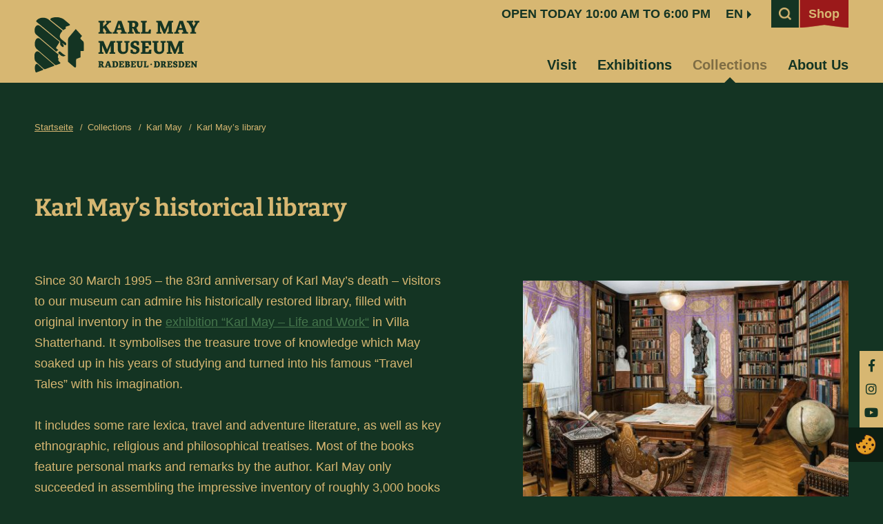

--- FILE ---
content_type: text/html; charset=UTF-8
request_url: https://www.karl-may-museum.de/en/collections/karl-may/karl-mays-library/
body_size: 12643
content:
<!doctype html>
<html lang="en-GB">
	<head>
		<script id="cookieyes" type="text/javascript" src="https://cdn-cookieyes.com/client_data/a8440b0563c73b0f98d6c9c1/script.js"></script>
		<script async src="https://www.googletagmanager.com/gtag/js?id=UA-75705526-1"></script>
<script>
  window.dataLayer = window.dataLayer || [];
  function gtag(){dataLayer.push(arguments);}
  gtag('js', new Date());

  gtag('config', 'UA-75705526-1', { 'anonymize_ip': true });
</script>		<meta charset="UTF-8">
		<title>Karl May’s library - Karl May Museum Radebeul</title>    
		<link rel="shortcut icon" type="image/x-icon" href="https://www.karl-may-museum.de/wp-content/themes/kmm/img/favicons/favicon.ico">
<link rel="icon" type="image/x-icon" href="https://www.karl-may-museum.de/wp-content/themes/kmm/img/favicons/favicon.ico">
<link rel="icon" type="image/gif" href="https://www.karl-may-museum.de/wp-content/themes/kmm/img/favicons/favicon.gif">
<link rel="icon" type="image/png" href="https://www.karl-may-museum.de/wp-content/themes/kmm/img/favicons/favicon.png">
<link rel="apple-touch-icon" href="https://www.karl-may-museum.de/wp-content/themes/kmm/img/favicons/apple-touch-icon.png">
<link rel="apple-touch-icon" href="https://www.karl-may-museum.de/wp-content/themes/kmm/img/favicons/apple-touch-icon-57x57.png" sizes="57x57">
<link rel="apple-touch-icon" href="https://www.karl-may-museum.de/wp-content/themes/kmm/img/favicons/apple-touch-icon-60x60.png" sizes="60x60">
<link rel="apple-touch-icon" href="https://www.karl-may-museum.de/wp-content/themes/kmm/img/favicons/apple-touch-icon-72x72.png" sizes="72x72">
<link rel="apple-touch-icon" href="https://www.karl-may-museum.de/wp-content/themes/kmm/img/favicons/apple-touch-icon-76x76.png" sizes="76x76">
<link rel="apple-touch-icon" href="https://www.karl-may-museum.de/wp-content/themes/kmm/img/favicons/apple-touch-icon-114x114.png" sizes="114x114">
<link rel="apple-touch-icon" href="https://www.karl-may-museum.de/wp-content/themes/kmm/img/favicons/apple-touch-icon-120x120.png" sizes="120x120">
<link rel="apple-touch-icon" href="https://www.karl-may-museum.de/wp-content/themes/kmm/img/favicons/apple-touch-icon-128x128.png" sizes="128x128">
<link rel="apple-touch-icon" href="https://www.karl-may-museum.de/wp-content/themes/kmm/img/favicons/apple-touch-icon-144x144.png" sizes="144x144">
<link rel="apple-touch-icon" href="https://www.karl-may-museum.de/wp-content/themes/kmm/img/favicons/apple-touch-icon-152x152.png" sizes="152x152">
<link rel="apple-touch-icon" href="https://www.karl-may-museum.de/wp-content/themes/kmm/img/favicons/apple-touch-icon-180x180.png" sizes="180x180">
<link rel="apple-touch-icon" href="https://www.karl-may-museum.de/wp-content/themes/kmm/img/favicons/apple-touch-icon-precomposed.png">
<link rel="icon" type="image/png" href="https://www.karl-may-museum.de/wp-content/themes/kmm/img/favicons/favicon-16x16.png" sizes="16x16">
<link rel="icon" type="image/png" href="https://www.karl-may-museum.de/wp-content/themes/kmm/img/favicons/favicon-32x32.png" sizes="32x32">
<link rel="icon" type="image/png" href="https://www.karl-may-museum.de/wp-content/themes/kmm/img/favicons/favicon-96x96.png" sizes="96x96">
<link rel="icon" type="image/png" href="https://www.karl-may-museum.de/wp-content/themes/kmm/img/favicons/favicon-160x160.png" sizes="160x160">
<link rel="icon" type="image/png" href="https://www.karl-may-museum.de/wp-content/themes/kmm/img/favicons/favicon-192x192.png" sizes="192x192">
<link rel="icon" type="image/png" href="https://www.karl-may-museum.de/wp-content/themes/kmm/img/favicons/favicon-196x196.png" sizes="196x196">
<meta name="msapplication-TileImage" content="https://www.karl-may-museum.de/wp-content/themes/kmm/img/favicons/win8-tile-144x144.png"> 
<meta name="msapplication-TileColor" content="#ffffff"> 
<meta name="msapplication-navbutton-color" content="#ffffff"> 
<meta name="application-name" content="Karl-May-Museum Radebeul"/> 
<meta name="msapplication-tooltip" content="Karl-May-Museum Radebeul"/> 
<meta name="apple-mobile-web-app-title" content="Karl-May-Museum Radebeul"/> 
<meta name="msapplication-square70x70logo" content="https://www.karl-may-museum.de/wp-content/themes/kmm/img/favicons/win8-tile-70x70.png"> 
<meta name="msapplication-square144x144logo" content="https://www.karl-may-museum.de/wp-content/themes/kmm/img/favicons/win8-tile-144x144.png"> 
<meta name="msapplication-square150x150logo" content="https://www.karl-may-museum.de/wp-content/themes/kmm/img/favicons/win8-tile-150x150.png"> 
<meta name="msapplication-wide310x150logo" content="https://www.karl-may-museum.de/wp-content/themes/kmm/img/favicons/win8-tile-310x150.png"> 
<meta name="msapplication-square310x310logo" content="https://www.karl-may-museum.de/wp-content/themes/kmm/img/favicons/win8-tile-310x310.png"> 		<meta http-equiv="X-UA-Compatible" content="IE=edge,chrome=1">
		<meta name="viewport" content="width=device-width, initial-scale=1.0">
		<meta name='robots' content='index, follow, max-image-preview:large, max-snippet:-1, max-video-preview:-1' />
<link rel="alternate" href="https://www.karl-may-museum.de/de/museum/sammlungen/karl-mays-bibliothek/" hreflang="de" />
<link rel="alternate" href="https://www.karl-may-museum.de/en/collections/karl-may/karl-mays-library/" hreflang="en" />

	<link rel="canonical" href="https://www.karl-may-museum.de/en/collections/karl-may/karl-mays-library/" />
	<meta property="og:locale" content="en_GB" />
	<meta property="og:locale:alternate" content="de_DE" />
	<meta property="og:type" content="article" />
	<meta property="og:title" content="Karl May’s library - Karl May Museum Radebeul" />
	<meta property="og:url" content="https://www.karl-may-museum.de/en/collections/karl-may/karl-mays-library/" />
	<meta property="og:site_name" content="Karl May Museum Radebeul" />
	<meta property="article:publisher" content="https://de-de.facebook.com/KarlMayMuseum/" />
	<meta property="article:modified_time" content="2018-08-23T10:07:43+00:00" />
	<meta name="twitter:card" content="summary_large_image" />
	<meta name="twitter:site" content="@karlmaystiftung" />
	<script type="application/ld+json" class="yoast-schema-graph">{"@context":"https://schema.org","@graph":[{"@type":"WebPage","@id":"https://www.karl-may-museum.de/en/collections/karl-may/karl-mays-library/","url":"https://www.karl-may-museum.de/en/collections/karl-may/karl-mays-library/","name":"Karl May’s library - Karl May Museum Radebeul","isPartOf":{"@id":"https://www.karl-may-museum.de/en/#website"},"datePublished":"2018-08-12T14:39:25+00:00","dateModified":"2018-08-23T10:07:43+00:00","breadcrumb":{"@id":"https://www.karl-may-museum.de/en/collections/karl-may/karl-mays-library/#breadcrumb"},"inLanguage":"en-GB","potentialAction":[{"@type":"ReadAction","target":["https://www.karl-may-museum.de/en/collections/karl-may/karl-mays-library/"]}]},{"@type":"BreadcrumbList","@id":"https://www.karl-may-museum.de/en/collections/karl-may/karl-mays-library/#breadcrumb","itemListElement":[{"@type":"ListItem","position":1,"name":"Startseite","item":"https://www.karl-may-museum.de/en/"},{"@type":"ListItem","position":2,"name":"Collections","item":"https://www.karl-may-museum.de/en/collections/karl-may/biography-works/"},{"@type":"ListItem","position":3,"name":"Karl May","item":"https://www.karl-may-museum.de/en/collections/karl-may/biography-works/"},{"@type":"ListItem","position":4,"name":"Karl May’s library"}]},{"@type":"WebSite","@id":"https://www.karl-may-museum.de/en/#website","url":"https://www.karl-may-museum.de/en/","name":"Karl May Museum Radebeul","description":"","publisher":{"@id":"https://www.karl-may-museum.de/en/#organization"},"potentialAction":[{"@type":"SearchAction","target":{"@type":"EntryPoint","urlTemplate":"https://www.karl-may-museum.de/en/?s={search_term_string}"},"query-input":{"@type":"PropertyValueSpecification","valueRequired":true,"valueName":"search_term_string"}}],"inLanguage":"en-GB"},{"@type":"Organization","@id":"https://www.karl-may-museum.de/en/#organization","name":"Karl-May-Museum Radebeul","url":"https://www.karl-may-museum.de/en/","logo":{"@type":"ImageObject","inLanguage":"en-GB","@id":"https://www.karl-may-museum.de/en/#/schema/logo/image/","url":"https://www.karl-may-museum.de/wp-content/uploads/2018/11/logo_2x.png","contentUrl":"https://www.karl-may-museum.de/wp-content/uploads/2018/11/logo_2x.png","width":359,"height":120,"caption":"Karl-May-Museum Radebeul"},"image":{"@id":"https://www.karl-may-museum.de/en/#/schema/logo/image/"},"sameAs":["https://de-de.facebook.com/KarlMayMuseum/","https://x.com/karlmaystiftung","https://www.youtube.com/channel/UCTaWGZOxdKlq15Vy3vO0H5Q"]}]}</script>


<link rel='dns-prefetch' href='//www.karl-may-museum.de' />
<style id='wp-img-auto-sizes-contain-inline-css' type='text/css'>
img:is([sizes=auto i],[sizes^="auto," i]){contain-intrinsic-size:3000px 1500px}
/*# sourceURL=wp-img-auto-sizes-contain-inline-css */
</style>
<link rel='stylesheet' id='contact-form-7-css' href='https://www.karl-may-museum.de/wp-content/plugins/contact-form-7/includes/css/styles.css' type='text/css' media='all' />
<link rel='stylesheet' id='lightcase-css' href='https://www.karl-may-museum.de/wp-content/themes/kmm/js/lib/lightcase/css/lightcase.css' type='text/css' media='all' />
<link rel='stylesheet' id='fontawesome-css' href='https://www.karl-may-museum.de/wp-content/themes/kmm/css/fontawesome-all.min.css' type='text/css' media='all' />
<link rel='stylesheet' id='menu-css' href='https://www.karl-may-museum.de/wp-content/themes/kmm/css/menu.css' type='text/css' media='all' />
<link rel='stylesheet' id='formular-css' href='https://www.karl-may-museum.de/wp-content/themes/kmm/css/form.css' type='text/css' media='all' />
<link rel='stylesheet' id='spinner-css' href='https://www.karl-may-museum.de/wp-content/themes/kmm/css/spinner.css' type='text/css' media='all' />
<link rel='stylesheet' id='jquery-ui-css' href='https://www.karl-may-museum.de/wp-content/themes/kmm/css/jquery-ui.min.css' type='text/css' media='all' />
<link rel='stylesheet' id='theme-css' href='https://www.karl-may-museum.de/wp-content/themes/kmm/style.css' type='text/css' media='all' />
<link rel='stylesheet' id='globals-css' href='https://www.karl-may-museum.de/wp-content/themes/kmm/css/globals.css' type='text/css' media='all' />
<link rel='stylesheet' id='responsive-css' href='https://www.karl-may-museum.de/wp-content/themes/kmm/css/responsive.css' type='text/css' media='all' />
<script type="text/javascript" src="https://www.karl-may-museum.de/wp-content/themes/kmm/js/jquery.min.js" id="jquery-js"></script>
<script type="text/javascript" src="https://www.karl-may-museum.de/wp-content/themes/kmm/theme-functions/wp-advanced-search/js/scripts.js" id="wpas-scripts-js"></script>
<link rel="icon" href="https://www.karl-may-museum.de/wp-content/uploads/2020/05/cropped-favicon-150x150.png" sizes="32x32" />
<link rel="icon" href="https://www.karl-may-museum.de/wp-content/uploads/2020/05/cropped-favicon-300x300.png" sizes="192x192" />
<link rel="apple-touch-icon" href="https://www.karl-may-museum.de/wp-content/uploads/2020/05/cropped-favicon-300x300.png" />
<meta name="msapplication-TileImage" content="https://www.karl-may-museum.de/wp-content/uploads/2020/05/cropped-favicon-300x300.png" />
			<style id='global-styles-inline-css' type='text/css'>
:root{--wp--preset--aspect-ratio--square: 1;--wp--preset--aspect-ratio--4-3: 4/3;--wp--preset--aspect-ratio--3-4: 3/4;--wp--preset--aspect-ratio--3-2: 3/2;--wp--preset--aspect-ratio--2-3: 2/3;--wp--preset--aspect-ratio--16-9: 16/9;--wp--preset--aspect-ratio--9-16: 9/16;--wp--preset--color--black: #000000;--wp--preset--color--cyan-bluish-gray: #abb8c3;--wp--preset--color--white: #ffffff;--wp--preset--color--pale-pink: #f78da7;--wp--preset--color--vivid-red: #cf2e2e;--wp--preset--color--luminous-vivid-orange: #ff6900;--wp--preset--color--luminous-vivid-amber: #fcb900;--wp--preset--color--light-green-cyan: #7bdcb5;--wp--preset--color--vivid-green-cyan: #00d084;--wp--preset--color--pale-cyan-blue: #8ed1fc;--wp--preset--color--vivid-cyan-blue: #0693e3;--wp--preset--color--vivid-purple: #9b51e0;--wp--preset--gradient--vivid-cyan-blue-to-vivid-purple: linear-gradient(135deg,rgb(6,147,227) 0%,rgb(155,81,224) 100%);--wp--preset--gradient--light-green-cyan-to-vivid-green-cyan: linear-gradient(135deg,rgb(122,220,180) 0%,rgb(0,208,130) 100%);--wp--preset--gradient--luminous-vivid-amber-to-luminous-vivid-orange: linear-gradient(135deg,rgb(252,185,0) 0%,rgb(255,105,0) 100%);--wp--preset--gradient--luminous-vivid-orange-to-vivid-red: linear-gradient(135deg,rgb(255,105,0) 0%,rgb(207,46,46) 100%);--wp--preset--gradient--very-light-gray-to-cyan-bluish-gray: linear-gradient(135deg,rgb(238,238,238) 0%,rgb(169,184,195) 100%);--wp--preset--gradient--cool-to-warm-spectrum: linear-gradient(135deg,rgb(74,234,220) 0%,rgb(151,120,209) 20%,rgb(207,42,186) 40%,rgb(238,44,130) 60%,rgb(251,105,98) 80%,rgb(254,248,76) 100%);--wp--preset--gradient--blush-light-purple: linear-gradient(135deg,rgb(255,206,236) 0%,rgb(152,150,240) 100%);--wp--preset--gradient--blush-bordeaux: linear-gradient(135deg,rgb(254,205,165) 0%,rgb(254,45,45) 50%,rgb(107,0,62) 100%);--wp--preset--gradient--luminous-dusk: linear-gradient(135deg,rgb(255,203,112) 0%,rgb(199,81,192) 50%,rgb(65,88,208) 100%);--wp--preset--gradient--pale-ocean: linear-gradient(135deg,rgb(255,245,203) 0%,rgb(182,227,212) 50%,rgb(51,167,181) 100%);--wp--preset--gradient--electric-grass: linear-gradient(135deg,rgb(202,248,128) 0%,rgb(113,206,126) 100%);--wp--preset--gradient--midnight: linear-gradient(135deg,rgb(2,3,129) 0%,rgb(40,116,252) 100%);--wp--preset--font-size--small: 13px;--wp--preset--font-size--medium: 20px;--wp--preset--font-size--large: 36px;--wp--preset--font-size--x-large: 42px;--wp--preset--spacing--20: 0.44rem;--wp--preset--spacing--30: 0.67rem;--wp--preset--spacing--40: 1rem;--wp--preset--spacing--50: 1.5rem;--wp--preset--spacing--60: 2.25rem;--wp--preset--spacing--70: 3.38rem;--wp--preset--spacing--80: 5.06rem;--wp--preset--shadow--natural: 6px 6px 9px rgba(0, 0, 0, 0.2);--wp--preset--shadow--deep: 12px 12px 50px rgba(0, 0, 0, 0.4);--wp--preset--shadow--sharp: 6px 6px 0px rgba(0, 0, 0, 0.2);--wp--preset--shadow--outlined: 6px 6px 0px -3px rgb(255, 255, 255), 6px 6px rgb(0, 0, 0);--wp--preset--shadow--crisp: 6px 6px 0px rgb(0, 0, 0);}:where(.is-layout-flex){gap: 0.5em;}:where(.is-layout-grid){gap: 0.5em;}body .is-layout-flex{display: flex;}.is-layout-flex{flex-wrap: wrap;align-items: center;}.is-layout-flex > :is(*, div){margin: 0;}body .is-layout-grid{display: grid;}.is-layout-grid > :is(*, div){margin: 0;}:where(.wp-block-columns.is-layout-flex){gap: 2em;}:where(.wp-block-columns.is-layout-grid){gap: 2em;}:where(.wp-block-post-template.is-layout-flex){gap: 1.25em;}:where(.wp-block-post-template.is-layout-grid){gap: 1.25em;}.has-black-color{color: var(--wp--preset--color--black) !important;}.has-cyan-bluish-gray-color{color: var(--wp--preset--color--cyan-bluish-gray) !important;}.has-white-color{color: var(--wp--preset--color--white) !important;}.has-pale-pink-color{color: var(--wp--preset--color--pale-pink) !important;}.has-vivid-red-color{color: var(--wp--preset--color--vivid-red) !important;}.has-luminous-vivid-orange-color{color: var(--wp--preset--color--luminous-vivid-orange) !important;}.has-luminous-vivid-amber-color{color: var(--wp--preset--color--luminous-vivid-amber) !important;}.has-light-green-cyan-color{color: var(--wp--preset--color--light-green-cyan) !important;}.has-vivid-green-cyan-color{color: var(--wp--preset--color--vivid-green-cyan) !important;}.has-pale-cyan-blue-color{color: var(--wp--preset--color--pale-cyan-blue) !important;}.has-vivid-cyan-blue-color{color: var(--wp--preset--color--vivid-cyan-blue) !important;}.has-vivid-purple-color{color: var(--wp--preset--color--vivid-purple) !important;}.has-black-background-color{background-color: var(--wp--preset--color--black) !important;}.has-cyan-bluish-gray-background-color{background-color: var(--wp--preset--color--cyan-bluish-gray) !important;}.has-white-background-color{background-color: var(--wp--preset--color--white) !important;}.has-pale-pink-background-color{background-color: var(--wp--preset--color--pale-pink) !important;}.has-vivid-red-background-color{background-color: var(--wp--preset--color--vivid-red) !important;}.has-luminous-vivid-orange-background-color{background-color: var(--wp--preset--color--luminous-vivid-orange) !important;}.has-luminous-vivid-amber-background-color{background-color: var(--wp--preset--color--luminous-vivid-amber) !important;}.has-light-green-cyan-background-color{background-color: var(--wp--preset--color--light-green-cyan) !important;}.has-vivid-green-cyan-background-color{background-color: var(--wp--preset--color--vivid-green-cyan) !important;}.has-pale-cyan-blue-background-color{background-color: var(--wp--preset--color--pale-cyan-blue) !important;}.has-vivid-cyan-blue-background-color{background-color: var(--wp--preset--color--vivid-cyan-blue) !important;}.has-vivid-purple-background-color{background-color: var(--wp--preset--color--vivid-purple) !important;}.has-black-border-color{border-color: var(--wp--preset--color--black) !important;}.has-cyan-bluish-gray-border-color{border-color: var(--wp--preset--color--cyan-bluish-gray) !important;}.has-white-border-color{border-color: var(--wp--preset--color--white) !important;}.has-pale-pink-border-color{border-color: var(--wp--preset--color--pale-pink) !important;}.has-vivid-red-border-color{border-color: var(--wp--preset--color--vivid-red) !important;}.has-luminous-vivid-orange-border-color{border-color: var(--wp--preset--color--luminous-vivid-orange) !important;}.has-luminous-vivid-amber-border-color{border-color: var(--wp--preset--color--luminous-vivid-amber) !important;}.has-light-green-cyan-border-color{border-color: var(--wp--preset--color--light-green-cyan) !important;}.has-vivid-green-cyan-border-color{border-color: var(--wp--preset--color--vivid-green-cyan) !important;}.has-pale-cyan-blue-border-color{border-color: var(--wp--preset--color--pale-cyan-blue) !important;}.has-vivid-cyan-blue-border-color{border-color: var(--wp--preset--color--vivid-cyan-blue) !important;}.has-vivid-purple-border-color{border-color: var(--wp--preset--color--vivid-purple) !important;}.has-vivid-cyan-blue-to-vivid-purple-gradient-background{background: var(--wp--preset--gradient--vivid-cyan-blue-to-vivid-purple) !important;}.has-light-green-cyan-to-vivid-green-cyan-gradient-background{background: var(--wp--preset--gradient--light-green-cyan-to-vivid-green-cyan) !important;}.has-luminous-vivid-amber-to-luminous-vivid-orange-gradient-background{background: var(--wp--preset--gradient--luminous-vivid-amber-to-luminous-vivid-orange) !important;}.has-luminous-vivid-orange-to-vivid-red-gradient-background{background: var(--wp--preset--gradient--luminous-vivid-orange-to-vivid-red) !important;}.has-very-light-gray-to-cyan-bluish-gray-gradient-background{background: var(--wp--preset--gradient--very-light-gray-to-cyan-bluish-gray) !important;}.has-cool-to-warm-spectrum-gradient-background{background: var(--wp--preset--gradient--cool-to-warm-spectrum) !important;}.has-blush-light-purple-gradient-background{background: var(--wp--preset--gradient--blush-light-purple) !important;}.has-blush-bordeaux-gradient-background{background: var(--wp--preset--gradient--blush-bordeaux) !important;}.has-luminous-dusk-gradient-background{background: var(--wp--preset--gradient--luminous-dusk) !important;}.has-pale-ocean-gradient-background{background: var(--wp--preset--gradient--pale-ocean) !important;}.has-electric-grass-gradient-background{background: var(--wp--preset--gradient--electric-grass) !important;}.has-midnight-gradient-background{background: var(--wp--preset--gradient--midnight) !important;}.has-small-font-size{font-size: var(--wp--preset--font-size--small) !important;}.has-medium-font-size{font-size: var(--wp--preset--font-size--medium) !important;}.has-large-font-size{font-size: var(--wp--preset--font-size--large) !important;}.has-x-large-font-size{font-size: var(--wp--preset--font-size--x-large) !important;}
/*# sourceURL=global-styles-inline-css */
</style>
</head>
	<body class="wp-singular page-template-default page page-id-2457 page-child parent-pageid-2439 wp-theme-kmm" id="en">
		<noscript id="noscript">
			<p class="info">Um den vollen Funktionsumfang dieser Webseite zu nutzen, benötigen Sie <a href="https://www.enable-javascript.com/de/" target="_blank">JavaScript</a>.<br><br>Eine Anleitung wie Sie JavaScript in Ihrem Browser einschalten, finden Sie <a href="https://www.enable-javascript.com/de/" target="_blank">hier</a>.</p>
		</noscript>
		<div id="siteWrapper">
		<div class="upBtn sticky"></div>
		<a class="cky-banner-element fingerprint"></a>
		<div class="stickysocials">
			<a href="https://de-de.facebook.com/KarlMayMuseum/" class="facebook btn" target="_blank"><i class="fab fa-facebook-f"></i></a>			<a href="https://www.instagram.com/karl.may.museum/" class="instagram btn" target="_blank"><i class="fab fa-instagram"></i></a>						<a href="https://www.youtube.com/channel/UCTaWGZOxdKlq15Vy3vO0H5Q" class="youtube btn" target="_blank"><i class="fab fa-youtube"></i></a>		</div>
		<div id="headerOuter">
			<div id="headerInner">
				<a href="https://www.karl-may-museum.de/en"><img id="logo" src="https://www.karl-may-museum.de/wp-content/themes/kmm/img/logo.png" srcset="https://www.karl-may-museum.de/wp-content/themes/kmm/img/logo.png 1x, https://www.karl-may-museum.de/wp-content/themes/kmm/img/logo_2x.png 2x" width="239" height="80" alt="Karl-May-Museum Radebeul" /></a>
				<span class="oeffnungszeiten">
					open today 10:00 am to 6:00 pm				</span>
				<div id="langswitcher"><div class="langtrigger">en</div><ul id="langmenu">	<li class="lang-item lang-item-11 lang-item-de lang-item-first"><a lang="de-DE" hreflang="de-DE" href="https://www.karl-may-museum.de/de/museum/sammlungen/karl-mays-bibliothek/">de</a></li>
	<li class="lang-item lang-item-16 lang-item-en current-lang"><a lang="en-GB" hreflang="en-GB" href="https://www.karl-may-museum.de/en/collections/karl-may/karl-mays-library/" aria-current="true">en</a></li>
	<li class="lang-item lang-item-20 lang-item-cs no-translation"><a lang="cs-CZ" hreflang="cs-CZ" href="https://www.karl-may-museum.de/cs/">cs</a></li>
	<li class="lang-item lang-item-24 lang-item-pl no-translation"><a lang="pl-PL" hreflang="pl-PL" href="https://www.karl-may-museum.de/pl/">pl</a></li>
	<li class="lang-item lang-item-28 lang-item-nl no-translation"><a lang="nl-NL" hreflang="nl-NL" href="https://www.karl-may-museum.de/nl/">nl</a></li>
</ul></div>
								<div class="mobilemenuBtn">Menu<button type="button" aria-label="Toggle Navigation" id="outerBtn" class="lines-button x"><span class="lines"></span></button></div>
				<div id="mainmenuWrapper"><ul id="menu-mainmenu-en" class="mainmenu"><li id="menu-item-2391" class="menu-item menu-item-type-post_type menu-item-object-page menu-item-has-children menu-item-2391"><a href="https://www.karl-may-museum.de/en/visiting/opening-hours/">Visit</a>
<ul class="sub-menu">
	<li id="menu-item-2392" class="menu-item menu-item-type-post_type menu-item-object-page menu-item-2392"><a href="https://www.karl-may-museum.de/en/visiting/opening-hours/">Opening hours</a></li>
	<li id="menu-item-2393" class="menu-item menu-item-type-post_type menu-item-object-page menu-item-2393"><a href="https://www.karl-may-museum.de/en/visiting/admission-prices/">Admission prices</a></li>
	<li id="menu-item-2394" class="menu-item menu-item-type-post_type menu-item-object-page menu-item-2394"><a href="https://www.karl-may-museum.de/en/visiting/directions-parking/">Directions &#038; Parking</a></li>
	<li id="menu-item-2395" class="menu-item menu-item-type-post_type menu-item-object-page menu-item-2395"><a href="https://www.karl-may-museum.de/en/visiting/accessibility/">Accessibility</a></li>
	<li id="menu-item-2396" class="menu-item menu-item-type-post_type menu-item-object-page menu-item-2396"><a href="https://www.karl-may-museum.de/en/visiting/museum-shop/">Museum Shop</a></li>
	<li id="menu-item-2397" class="menu-item menu-item-type-post_type menu-item-object-page menu-item-2397"><a href="https://www.karl-may-museum.de/en/visiting/sams-bbq-snack-bar/">SAM’s BBQ snack bar</a></li>
</ul>
</li>
<li id="menu-item-2390" class="menu-item menu-item-type-post_type menu-item-object-page menu-item-has-children menu-item-2390"><a href="https://www.karl-may-museum.de/en/karl-may-life-works/">Exhibitions</a>
<ul class="sub-menu">
	<li id="menu-item-2398" class="menu-item menu-item-type-post_type menu-item-object-page menu-item-2398"><a href="https://www.karl-may-museum.de/en/exhibitions/karl-may-life-works/">Karl May – Life &#038; Works</a></li>
	<li id="menu-item-2399" class="menu-item menu-item-type-post_type menu-item-object-page menu-item-2399"><a href="https://www.karl-may-museum.de/en/exhibitions/north-american-indians/">North American Indians</a></li>
	<li id="menu-item-5976" class="menu-item menu-item-type-post_type menu-item-object-page menu-item-5976"><a href="https://www.karl-may-museum.de/en/turtle-island-gallery/">Turtle Island Gallery</a></li>
</ul>
</li>
<li id="menu-item-2388" class="menu-item menu-item-type-post_type menu-item-object-page current-page-ancestor current-menu-ancestor current_page_ancestor menu-item-has-children menu-item-2388"><a href="https://www.karl-may-museum.de/en/collections/karl-may/biography-works/">Collections</a>
<ul class="sub-menu">
	<li id="menu-item-2527" class="menu-item menu-item-type-post_type menu-item-object-page current-page-ancestor current-menu-ancestor current-menu-parent current-page-parent current_page_parent current_page_ancestor menu-item-has-children menu-item-2527"><a href="https://www.karl-may-museum.de/en/collections/karl-may/biography-works/">Karl May</a>
	<ul class="sub-menu">
		<li id="menu-item-2528" class="menu-item menu-item-type-post_type menu-item-object-page menu-item-2528"><a href="https://www.karl-may-museum.de/en/collections/karl-may/biography-works/">Biography &#038; Works</a></li>
		<li id="menu-item-2529" class="menu-item menu-item-type-post_type menu-item-object-page current-menu-item page_item page-item-2457 current_page_item menu-item-2529"><a href="https://www.karl-may-museum.de/en/collections/karl-may/karl-mays-library/" aria-current="page">Karl May’s library</a></li>
		<li id="menu-item-2530" class="menu-item menu-item-type-post_type menu-item-object-page menu-item-2530"><a href="https://www.karl-may-museum.de/en/collections/karl-may/karl-may-collection/">Karl May Collection</a></li>
	</ul>
</li>
	<li id="menu-item-2531" class="menu-item menu-item-type-post_type menu-item-object-page menu-item-2531"><a href="https://www.karl-may-museum.de/en/collections/ethnographic-collection/">Ethnographic collection</a></li>
	<li id="menu-item-2532" class="menu-item menu-item-type-post_type menu-item-object-page menu-item-has-children menu-item-2532"><a href="https://www.karl-may-museum.de/en/collections/research/research-articles/">Research</a>
	<ul class="sub-menu">
		<li id="menu-item-2533" class="menu-item menu-item-type-post_type menu-item-object-page menu-item-2533"><a href="https://www.karl-may-museum.de/en/collections/research/research-articles/">Research articles</a></li>
		<li id="menu-item-2534" class="menu-item menu-item-type-post_type menu-item-object-page menu-item-2534"><a href="https://www.karl-may-museum.de/en/collections/research/provenance-research/">Provenance research</a></li>
		<li id="menu-item-2535" class="menu-item menu-item-type-post_type menu-item-object-page menu-item-2535"><a href="https://www.karl-may-museum.de/en/collections/research/research-libraries/">Research libraries</a></li>
		<li id="menu-item-2536" class="menu-item menu-item-type-post_type menu-item-object-page menu-item-2536"><a href="https://www.karl-may-museum.de/en/collections/research/projects/">Projects</a></li>
		<li id="menu-item-2537" class="menu-item menu-item-type-post_type menu-item-object-page menu-item-2537"><a href="https://www.karl-may-museum.de/en/collections/research/work-and-research-community/">Work and research community</a></li>
	</ul>
</li>
	<li id="menu-item-2538" class="menu-item menu-item-type-post_type menu-item-object-page menu-item-has-children menu-item-2538"><a href="https://www.karl-may-museum.de/en/collections/publications/museum-magazine/">Publications</a>
	<ul class="sub-menu">
		<li id="menu-item-2539" class="menu-item menu-item-type-post_type menu-item-object-page menu-item-2539"><a href="https://www.karl-may-museum.de/en/collections/publications/museum-magazine/">Museum magazine</a></li>
		<li id="menu-item-2540" class="menu-item menu-item-type-post_type menu-item-object-page menu-item-2540"><a href="https://www.karl-may-museum.de/en/collections/publications/series/">Series</a></li>
		<li id="menu-item-2541" class="menu-item menu-item-type-post_type menu-item-object-page menu-item-2541"><a href="https://www.karl-may-museum.de/en/collections/publications/historical-critical-edition/">Historical-critical edition</a></li>
	</ul>
</li>
</ul>
</li>
<li id="menu-item-2387" class="menu-item menu-item-type-post_type menu-item-object-page menu-item-has-children menu-item-2387"><a href="https://www.karl-may-museum.de/en/about-us/foundation/statutes/">About Us</a>
<ul class="sub-menu">
	<li id="menu-item-2674" class="menu-item menu-item-type-post_type menu-item-object-page menu-item-has-children menu-item-2674"><a href="https://www.karl-may-museum.de/en/about-us/foundation/statutes/">Foundation</a>
	<ul class="sub-menu">
		<li id="menu-item-2670" class="menu-item menu-item-type-post_type menu-item-object-page menu-item-2670"><a href="https://www.karl-may-museum.de/en/about-us/foundation/statutes/">Statutes</a></li>
		<li id="menu-item-2671" class="menu-item menu-item-type-post_type menu-item-object-page menu-item-2671"><a href="https://www.karl-may-museum.de/en/about-us/foundation/guidelines/">Guidelines</a></li>
		<li id="menu-item-2672" class="menu-item menu-item-type-post_type menu-item-object-page menu-item-2672"><a href="https://www.karl-may-museum.de/en/about-us/foundation/forum-of-the-karl-may-foundation/">Advisory Board of the Karl May Foundation</a></li>
		<li id="menu-item-2673" class="menu-item menu-item-type-post_type menu-item-object-page menu-item-2673"><a href="https://www.karl-may-museum.de/en/about-us/foundation/contact-details-of-the-foundation/">Contact details of the Foundation</a></li>
	</ul>
</li>
	<li id="menu-item-2680" class="menu-item menu-item-type-post_type menu-item-object-page menu-item-has-children menu-item-2680"><a href="https://www.karl-may-museum.de/en/about-us/museum/mission-statement/">Museum</a>
	<ul class="sub-menu">
		<li id="menu-item-2675" class="menu-item menu-item-type-post_type menu-item-object-page menu-item-2675"><a href="https://www.karl-may-museum.de/en/about-us/museum/mission-statement/">Mission Statement</a></li>
		<li id="menu-item-2676" class="menu-item menu-item-type-post_type menu-item-object-page menu-item-2676"><a href="https://www.karl-may-museum.de/en/about-us/museum/history/">History</a></li>
		<li id="menu-item-2677" class="menu-item menu-item-type-post_type menu-item-object-page menu-item-2677"><a href="https://www.karl-may-museum.de/en/about-us/museum/team/">Team</a></li>
		<li id="menu-item-2679" class="menu-item menu-item-type-post_type menu-item-object-page menu-item-2679"><a href="https://www.karl-may-museum.de/en/about-us/museum/cooperations/">Cooperations</a></li>
	</ul>
</li>
	<li id="menu-item-2684" class="menu-item menu-item-type-post_type menu-item-object-page menu-item-has-children menu-item-2684"><a href="https://www.karl-may-museum.de/en/about-us/association-of-friends/objectives-and-tasks/">Association of Friends</a>
	<ul class="sub-menu">
		<li id="menu-item-2681" class="menu-item menu-item-type-post_type menu-item-object-page menu-item-2681"><a href="https://www.karl-may-museum.de/en/about-us/association-of-friends/objectives-and-tasks/">Objectives and tasks</a></li>
		<li id="menu-item-2682" class="menu-item menu-item-type-post_type menu-item-object-page menu-item-2682"><a href="https://www.karl-may-museum.de/en/about-us/association-of-friends/become-a-member/">Become a member</a></li>
		<li id="menu-item-2683" class="menu-item menu-item-type-post_type menu-item-object-page menu-item-2683"><a href="https://www.karl-may-museum.de/en/about-us/association-of-friends/contact-details-of-the-association-of-friends/">Contact details of the Association of Friends</a></li>
	</ul>
</li>
	<li id="menu-item-2685" class="menu-item menu-item-type-post_type menu-item-object-page menu-item-2685"><a href="https://www.karl-may-museum.de/en/about-us/vision-new-karl-may-museum/">Karl May Museum 3.0</a></li>
</ul>
</li>
</ul>				<div id="mobilemetamenu">
			<ul id="menu-metamenu-en" class="metamenu"><li id="menu-item-2856" class="menu-item menu-item-type-post_type menu-item-object-page menu-item-2856"><a target="_blank" href="https://www.karl-may-museum.de/en/sitemap-2/">Sitemap</a></li>
<li id="menu-item-2380" class="menu-item menu-item-type-post_type menu-item-object-page menu-item-2380"><a target="_blank" href="https://www.karl-may-museum.de/en/data-protection-regulations/">Data protection regulations</a></li>
<li id="menu-item-2965" class="menu-item menu-item-type-post_type menu-item-object-page menu-item-2965"><a target="_blank" href="https://www.karl-may-museum.de/en/gtc/">GTC</a></li>
<li id="menu-item-2381" class="menu-item menu-item-type-post_type menu-item-object-page menu-item-2381"><a target="_blank" href="https://www.karl-may-museum.de/en/legal-and-editorial-details/">Legal and editorial details</a></li>
</ul>		</div>
				<div id="searchWrapper"><div id="thesearchform">

        <form id="wp-advanced-search" name="wp-advanced-search" 
                class="wp-advanced-search"
                method="GET" action="https://www.karl-may-museum.de/en/searchresults"> <div id="wpas-search_query"  class="wpas-search_query wpas-search-field wpas-field"><input type="text" id="search_query" class="wpas-text " value="" name="search_query" placeholder="searchphrase" ></div><div id="wpas-submit"  class="wpas-submit wpas-submit-field wpas-field"><input type="submit" class="wpas-submit button" value="" ></div><input type="hidden" id="wpas-id" name="search_id" value="searchform"><input type="hidden" name="search_submit" value="1"></form></div><div class="searchtrigger animate"></div></div>
				<div class="socials" id="mobilesocials">
			<a href="https://de-de.facebook.com/KarlMayMuseum/" class="facebook btn" target="_blank"><i class="fab fa-facebook-f"></i></a>			<a href="https://www.instagram.com/karl.may.museum/" class="instagram btn" target="_blank"><i class="fab fa-instagram"></i></a>						<a href="https://www.youtube.com/channel/UCTaWGZOxdKlq15Vy3vO0H5Q" class="youtube btn" target="_blank"><i class="fab fa-youtube"></i></a>						<a href="https://www.karl-may-museum.de/en/en/media" class="presse btn">Media</a>		</div>
				<a href="https://www.tradingpost.de" target="_blank" title="Besuchen Sie unseren Onlineshop" class="shopBtn mobile">Shop</a>
			</div>
						<a href="https://www.tradingpost.de" target="_blank" title="Besuchen Sie unseren Onlineshop" class="shopBtn">Shop</a>
				</div>
		</div>
		<div id="mainContent">
						<div id="selectDropdown"></div>
		<div id="datepicker"></div>
				
				
		<div id="contentOuter">
			<div id="leftbgImage"></div>
			<div id="contentInner">
				<div id="breadcrumpsInner" typeof="BreadcrumbList" vocab="http://schema.org/">
					<span property="itemListElement" typeof="ListItem"><a property="item" typeof="WebPage" title="Gehe zur Startseite" href="https://www.karl-may-museum.de" class="home"><span property="name">Startseite</span></a><meta property="position" content="1"></span> &#047; <span property="itemListElement" typeof="ListItem"><a property="item" typeof="WebPage" title="Gehe zu Collections." href="https://www.karl-may-museum.de/en/collections/karl-may/biography-works/" class="post post-page"><span property="name">Collections</span></a><meta property="position" content="2"></span> &#047; <span property="itemListElement" typeof="ListItem"><a property="item" typeof="WebPage" title="Gehe zu Karl May." href="https://www.karl-may-museum.de/en/collections/karl-may/biography-works/" class="post post-page"><span property="name">Karl May</span></a><meta property="position" content="3"></span> &#047; <span property="itemListElement" typeof="ListItem"><span property="name">Karl May’s library</span><meta property="position" content="4"></span>				</div>
				<div id="content">
																<h1>Karl May’s historical library</h1>
																					
														<div class="extraContent">
																													<div class="textblock full">
												<div class="text"><p>Since 30 March 1995 – the 83rd anniversary of Karl May’s death – visitors to our museum can admire his historically restored library, filled with original inventory in the <a href="https://www.karl-may-museum.de/en/exhibitions/karl-may-life-works/">exhibition “Karl May – Life and Work“</a> in Villa Shatterhand. It symbolises the treasure trove of knowledge which May soaked up in his years of studying and turned into his famous “Travel Tales” with his imagination.</p>
<p>It includes some rare lexica, travel and adventure literature, as well as key ethnographic, religious and philosophical treatises. Most of the books feature personal marks and remarks by the author. Karl May only succeeded in assembling the impressive inventory of roughly 3,000 books when he became commercially successful on publication of his <em>Gesammelte</em> <em>Reiseromane</em> (Collected Travel Novels) – or later <em>Gesammelte</em> <em>Reiseerzählungen</em> (Collected Travel Tales) – in the 1890s.</p>
<p>You can download a German inventory of works in Karl May’s historical library <a href="https://www.karl-may-museum.de/wp-content/uploads/2018/07/verzeichnis_bibliothek_karl_mays.pdf" target="_blank" rel="noopener">here</a>.</p>
<h3>Research contact:</h3>
<p>Head of Collection<br />
Robin Leipold<br />
<strong>Telephone:</strong> + 49 (0) 351 83730-39<br />
<strong>E-mail:</strong> <a href="&#109;&#x61;i&#108;&#x74;o&#x3a;&#x72;&#111;&#x62;i&#110;&#x2e;l&#101;&#x69;&#112;&#x6f;l&#100;&#x40;k&#97;&#x72;&#108;&#x2d;&#x6d;&#97;&#x79;-&#109;&#x75;s&#x65;&#x75;&#109;&#x2e;d&#101;">r&#111;&#x62;&#x69;n&#46;&#108;&#x65;&#x69;p&#111;&#108;&#x64;&#x40;k&#97;&#x72;&#x6c;&#x2d;m&#97;&#x79;&#x2d;m&#117;&#115;&#x65;&#x75;m&#46;&#100;&#x65;</a></p>
</div>
																											<div class="media">
																																																																		<a href="https://www.karl-may-museum.de/wp-content/uploads/2018/07/karl_mays_bibliothek_meissner-1400x1004.jpg" title="Karl May&#8217;s library" data-rel="lightcase:gallery"><img width="490" height="350" src="https://www.karl-may-museum.de/wp-content/uploads/2018/07/karl_mays_bibliothek_meissner-490x350.jpg" class="attachment-artikelbild size-artikelbild" alt="Karl May&#039;s library" decoding="async" fetchpriority="high" srcset="https://www.karl-may-museum.de/wp-content/uploads/2018/07/karl_mays_bibliothek_meissner-490x350.jpg 490w, https://www.karl-may-museum.de/wp-content/uploads/2018/07/karl_mays_bibliothek_meissner-300x215.jpg 300w, https://www.karl-may-museum.de/wp-content/uploads/2018/07/karl_mays_bibliothek_meissner-1024x734.jpg 1024w, https://www.karl-may-museum.de/wp-content/uploads/2018/07/karl_mays_bibliothek_meissner-1400x1004.jpg 1400w, https://www.karl-may-museum.de/wp-content/uploads/2018/07/karl_mays_bibliothek_meissner.jpg 1795w" sizes="(max-width: 490px) 100vw, 490px" /></a><span class="imgcaption">Karl May&#8217;s library</span>																				
																																																			<a href="https://www.karl-may-museum.de/wp-content/uploads/2018/07/karl-may-baende-1400x933.jpg" title="Karl May’s books in his library" data-rel="lightcase:gallery"><img width="490" height="350" src="https://www.karl-may-museum.de/wp-content/uploads/2018/07/karl-may-baende-490x350.jpg" class="attachment-artikelbild size-artikelbild" alt="Karl May’s golden and green books in his library" decoding="async" /></a><span class="imgcaption">Karl May’s books in his library</span>																				
																																
														</div>
																								</div>
																																				</div>
																					</div>
											</div>
			<div id="rightbgImage"></div>
		</div>
		
</div>
<div id="footerOuter">
	<div id="footerInner" class="clear">
				<div id="infoWrapper">
							<div class="block adresse">
					<h4>Karl May Museum</h4>
<p>Karl-May-Str. 5<br />
01445 Radebeul</p>
				</div>
				<div class="block preise">
					<p><strong>Our admission prices</strong></p>
<p>Adults: € 10 / Reduced admission: € 8<br />
Children: € 5 / Family ticket: € 22</p>
<p><a class="btn" href="https://karl-may-museum.ticketfritz.de/Shop/Index/Tickets/21407" target="_blank" rel="noopener">buy tickets</a></p>
				</div>
				<div class="block kontakt">
					<h4>Contact:</h4>
<p><a href="m&#97;&#105;&#x6c;&#x74;&#x6f;:i&#110;&#102;&#x6f;&#x40;&#x6b;a&#114;&#108;&#45;&#x6d;&#x61;&#x79;-&#109;&#117;&#x73;&#x65;&#x75;m&#46;&#100;&#101;" target="_blank" rel="noopener">&#x69;&#x6e;&#x66;&#111;&#64;ka&#x72;&#x6c;&#x2d;&#109;&#97;y-&#x6d;&#x75;&#x73;&#101;&#117;m&#46;&#x64;&#x65;</a><br />
<a href="tel:00493518373010" target="_self">Phone + 49 (0) 351 8373010</a></p>
				</div>
				<div class="block oeffnungszeiten">
					<h4><strong>Our opening hours</strong></h4>
<p>Open Tuesday to Sunday: 10 am &#8211; 6 pm</p>
<p>closed on Mondays (except public holidays)<br />
<!--<strong>Temporarily closed</strong>--></p>
				</div>
						<div id="mapWrapper" class="map block">
				<div id="map"></div>
<script>
	var map;
	function initMap() {
		if (window.innerWidth >= 640) {
			center = {lat: 51.106087, lng: 13.661052};
		}
		if (window.innerWidth < 640) {
			center = {lat: 51.102887, lng: 13.673208};
		}
		kmm = {lat: 51.102887, lng: 13.673208};
		kmmp = {lat: 51.102004, lng: 13.671383};
		map = new google.maps.Map(document.getElementById('map'), {
			center: center,
			zoom: 14,
			disableDefaultUI: true,
			zoomControl: true,
			styles: [
  {
    "elementType": "geometry",
    "stylers": [
      {
        "color": "#ebe3cd"
      }
    ]
  },
  {
    "elementType": "labels.text.fill",
    "stylers": [
      {
        "color": "#523735"
      }
    ]
  },
  {
    "elementType": "labels.text.stroke",
    "stylers": [
      {
        "color": "#f5f1e6"
      }
    ]
  },
  {
    "featureType": "administrative",
    "elementType": "geometry.stroke",
    "stylers": [
      {
        "color": "#c9b2a6"
      }
    ]
  },
  {
    "featureType": "administrative.land_parcel",
    "elementType": "geometry.stroke",
    "stylers": [
      {
        "color": "#dcd2be"
      }
    ]
  },
  {
    "featureType": "administrative.land_parcel",
    "elementType": "labels.text.fill",
    "stylers": [
      {
        "color": "#ae9e90"
      }
    ]
  },
  {
    "featureType": "landscape.natural",
    "elementType": "geometry",
    "stylers": [
      {
        "color": "#dfd2ae"
      }
    ]
  },
  {
    "featureType": "poi",
    "elementType": "geometry",
    "stylers": [
      {
        "color": "#dfd2ae"
      }
    ]
  },
  {
    "featureType": "poi",
    "elementType": "labels.text.fill",
    "stylers": [
      {
        "color": "#93817c"
      }
    ]
  },
  {
    "featureType": "poi.park",
    "elementType": "geometry.fill",
    "stylers": [
      {
        "color": "#a5b076"
      }
    ]
  },
  {
    "featureType": "poi.park",
    "elementType": "labels.text.fill",
    "stylers": [
      {
        "color": "#447530"
      }
    ]
  },
  {
    "featureType": "road",
    "elementType": "geometry",
    "stylers": [
      {
        "color": "#f5f1e6"
      }
    ]
  },
  {
    "featureType": "road.arterial",
    "elementType": "geometry",
    "stylers": [
      {
        "color": "#fdfcf8"
      }
    ]
  },
  {
    "featureType": "road.highway",
    "elementType": "geometry",
    "stylers": [
      {
        "color": "#f8c967"
      }
    ]
  },
  {
    "featureType": "road.highway",
    "elementType": "geometry.stroke",
    "stylers": [
      {
        "color": "#e9bc62"
      }
    ]
  },
  {
    "featureType": "road.highway.controlled_access",
    "elementType": "geometry",
    "stylers": [
      {
        "color": "#e98d58"
      }
    ]
  },
  {
    "featureType": "road.highway.controlled_access",
    "elementType": "geometry.stroke",
    "stylers": [
      {
        "color": "#db8555"
      }
    ]
  },
  {
    "featureType": "road.local",
    "elementType": "labels.text.fill",
    "stylers": [
      {
        "color": "#806b63"
      }
    ]
  },
  {
    "featureType": "transit.line",
    "elementType": "geometry",
    "stylers": [
      {
        "color": "#dfd2ae"
      }
    ]
  },
  {
    "featureType": "transit.line",
    "elementType": "labels.text.fill",
    "stylers": [
      {
        "color": "#8f7d77"
      }
    ]
  },
  {
    "featureType": "transit.line",
    "elementType": "labels.text.stroke",
    "stylers": [
      {
        "color": "#ebe3cd"
      }
    ]
  },
  {
    "featureType": "transit.station",
    "elementType": "geometry",
    "stylers": [
      {
        "color": "#dfd2ae"
      }
    ]
  },
  {
    "featureType": "water",
    "elementType": "geometry.fill",
    "stylers": [
      {
        "color": "#b9d3c2"
      }
    ]
  },
  {
    "featureType": "water",
    "elementType": "labels.text.fill",
    "stylers": [
      {
        "color": "#92998d"
      }
    ]
  }
]
		});
		map.addListener('idle', function(){
			jQuery('.gm-style-iw').prev('div').remove();
		});
		var contentString = '<div id="content"><p><strong>Karl-May-Museum<br>Radebeul</strong></p><p><a href="https://www.google.de/maps/place/Karl-May-Museum+Radebeul/@51.1026813,13.671003,17z/data=!4m13!1m7!3m6!1s0x4709d1d82829ee81:0x22aece379ed91cf1!2sKarl-May-Stra%C3%9Fe+5,+01445+Radebeul!3b1!8m2!3d51.102678!4d13.673197!3m4!1s0x4709d1d787f79ce9:0x6a788c8c43c2828f!8m2!3d51.102678!4d13.673197" target="_blank">Routenplaner</a></p></div>';
            
		var infowindow = new google.maps.InfoWindow({
          content: contentString
        });
		var marker = new google.maps.Marker({
          position: kmm,
          map: map,
          zIndex: 10,
          url: 'https://www.google.de/maps/place/Karl-May-Museum+Radebeul/@51.1026813,13.671003,17z/data=!4m13!1m7!3m6!1s0x4709d1d82829ee81:0x22aece379ed91cf1!2sKarl-May-Stra%C3%9Fe+5,+01445+Radebeul!3b1!8m2!3d51.102678!4d13.673197!3m4!1s0x4709d1d787f79ce9:0x6a788c8c43c2828f!8m2!3d51.102678!4d13.673197',
          title: 'Karl-May-Museum Radebeul',
          icon: {
	      	url: 'https://www.karl-may-museum.de/wp-content/themes/kmm/img/marker_2x.png',
	      	scaledSize: new google.maps.Size(54, 83)
          }
        });
        var markerp = new google.maps.Marker({
          position: kmmp,
          map: map,
          zIndex: 9,
           url: "https://www.google.de/maps/place/51%C2%B006'07.2%22N+13%C2%B040'17.0%22E/@51.101995,13.670485,398m/data=!3m2!1e3!4b1!4m14!1m7!3m6!1s0x0:0x0!2zNTHCsDA2JzA3LjQiTiAxM8KwNDAnMTcuMCJF!3b1!8m2!3d51.1020556!4d13.6713889!3m5!1s0x0:0x0!7e2!8m2!3d51.1019945!4d13.671389",
          title: 'Parking Spot',
          icon: {
	      	url: 'https://www.karl-may-museum.de/wp-content/themes/kmm/img/markerp_2x.png',
	      	scaledSize: new google.maps.Size(32, 50)
          }
        });
        marker.addListener('click', function() {
	      //infowindow.open(map, marker);
          window.open(this.url, '_blank');
        });
        markerp.addListener('click', function() {
          //infowindow.open(map, marker);
          window.open(this.url, '_blank');
        });
	}
</script>
<script src="https://maps.googleapis.com/maps/api/js?key=AIzaSyCelU_2AnpIB3GgQgyc2sJKM98vE4S6f-8&callback=initMap&language=en" async defer></script>			</div>
		</div>
		<div id="foerderer">
							<h4>Our Sponsors</h4>
										<div class="logos">
														<div class="logo">
						<a href="http://www.kulturstaatsministerin.de" target="_blank">							<img src="https://www.karl-may-museum.de/wp-content/uploads/2022/09/bkm.png" alt="" width="300" height="93" />
							</a>					</div>
									<div class="logo">
						<a href="https://www.bundesregierung.de/breg-de/bundesregierung/staatsministerin-fuer-kultur-und-medien/neustart-kultur-startet-1767056" target="_blank">							<img src="https://www.karl-may-museum.de/wp-content/uploads/2022/09/nsk.png" alt="" width="182" height="178" />
							</a>					</div>
									<div class="logo">
						<a href="http://www.dvarch.de" target="_blank">							<img src="https://www.karl-may-museum.de/wp-content/uploads/2022/09/dva.png" alt="" width="320" height="101" />
							</a>					</div>
									<div class="logo">
						<a href="https://kulturraum-erleben.de/" target="_blank">							<img src="https://www.karl-may-museum.de/wp-content/uploads/2022/09/kmsso-1.jpg" alt="" width="371" height="96" />
							</a>					</div>
									<div class="logo">
						<a href="https://www.radebeul.de/" target="_blank">							<img src="https://www.karl-may-museum.de/wp-content/uploads/2022/09/radebeul.jpg" alt="" width="291" height="135" />
							</a>					</div>
									<div class="logo">
						<a href="https://www.karl-may-museum.de/de/ueber-uns/foerderverein/ziele-und-aufgaben/" target="_blank">							<img src="https://www.karl-may-museum.de/wp-content/uploads/2022/09/foederverein-kmm.png" alt="" width="330" height="96" />
							</a>					</div>
									<div class="logo">
						<a href="https://www.stadtwerke-elbtal.de/swelbtal/InfoPortal/startseite" target="_blank">							<img src="https://www.karl-may-museum.de/wp-content/uploads/2022/09/stadtwerke-elbtal-1.jpg" alt="" width="419" height="119" />
							</a>					</div>
									<div class="logo">
						<a href="http://www.landesbuehnen-sachsen.de/" target="_blank">							<img src="https://www.karl-may-museum.de/wp-content/uploads/2022/09/landesbuehne.png" alt="" width="333" height="168" />
							</a>					</div>
									<div class="logo">
						<a href="https://www.radissonhotels.com/de-de/marke/radisson-blu" target="_blank">							<img src="https://www.karl-may-museum.de/wp-content/uploads/2022/09/radisson.png" alt="" width="345" height="139" />
							</a>					</div>
									<div class="logo">
						<a href="https://www.so-geht-saechsisch.de/" target="_blank">							<img src="https://www.karl-may-museum.de/wp-content/uploads/2021/03/sgs.png" alt="so geht sächsisch" width="462" height="197" />
							</a>					</div>
									<div class="logo">
						<a href="https://rdbl-aktuell.de/" target="_blank">							<img src="https://www.karl-may-museum.de/wp-content/uploads/2023/09/Logo_radebeul_aktuell-1200x416.png" alt="Radebeul aktuell" width="1200" height="416" />
							</a>					</div>
									<div class="logo">
						<a href="https://www.smwk.sachsen.de/" target="_blank">							<img src="https://www.karl-may-museum.de/wp-content/uploads/2025/06/SMWK_000_I_RGB_S-1.png" alt="" width="1097" height="151" />
							</a>					</div>
									<div class="logo">
						<a href="https://www.sparkasse-meissen.de/de/home.html" target="_blank">							<img src="https://www.karl-may-museum.de/wp-content/uploads/2025/10/Sparkasse-Meissen-logo_rot.png" alt="" width="491" height="246" />
							</a>					</div>
									<div class="logo">
						<a href="https://www.quarterback-immobilien.com/" target="_blank">							<img src="https://www.karl-may-museum.de/wp-content/uploads/2025/12/Quaterback-Immobilien-1200x353.png" alt="" width="1200" height="353" />
							</a>					</div>
												</div>
					</div>
		<div id="siegel">
							<h4>Seals of quality</h4>
										<div class="logos">
														<div class="logo">
						<a href="https://www.sachsen-tourismus.de/reisethemen/familie-jugend/marke-kriterien/" target="_blank">							<img src="https://www.karl-may-museum.de/wp-content/uploads/2022/12/familien-urlaub-in-sachsen-e1670426703994.png" alt="" width="200" height="142" />
							</a>					</div>
												</div>
					</div>
	</div>
</div>
<div id="copyOuter">
	<div id="copyInner" class="clear">
		<div class="socials">
			<a href="https://de-de.facebook.com/KarlMayMuseum/" class="facebook btn" target="_blank"><i class="fab fa-facebook-f"></i></a>			<a href="https://www.instagram.com/karl.may.museum/" class="instagram btn" target="_blank"><i class="fab fa-instagram"></i></a>						<a href="https://www.youtube.com/channel/UCTaWGZOxdKlq15Vy3vO0H5Q" class="youtube btn" target="_blank"><i class="fab fa-youtube"></i></a>						<a href="https://www.karl-may-museum.de/en/en/media" class="presse btn">Media</a>		</div>
		<div id="metamenu">
			<ul id="menu-metamenu-en-1" class="metamenu"><li class="menu-item menu-item-type-post_type menu-item-object-page menu-item-2856"><a target="_blank" href="https://www.karl-may-museum.de/en/sitemap-2/">Sitemap</a></li>
<li class="menu-item menu-item-type-post_type menu-item-object-page menu-item-2380"><a target="_blank" href="https://www.karl-may-museum.de/en/data-protection-regulations/">Data protection regulations</a></li>
<li class="menu-item menu-item-type-post_type menu-item-object-page menu-item-2965"><a target="_blank" href="https://www.karl-may-museum.de/en/gtc/">GTC</a></li>
<li class="menu-item menu-item-type-post_type menu-item-object-page menu-item-2381"><a target="_blank" href="https://www.karl-may-museum.de/en/legal-and-editorial-details/">Legal and editorial details</a></li>
</ul> &copy; Karl May Museum Radebeul 2026		</div>
	</div>
</div>
</div>
<script type="speculationrules">
{"prefetch":[{"source":"document","where":{"and":[{"href_matches":"/*"},{"not":{"href_matches":["/wp-*.php","/wp-admin/*","/wp-content/uploads/*","/wp-content/*","/wp-content/plugins/*","/wp-content/themes/kmm/*","/*\\?(.+)"]}},{"not":{"selector_matches":"a[rel~=\"nofollow\"]"}},{"not":{"selector_matches":".no-prefetch, .no-prefetch a"}}]},"eagerness":"conservative"}]}
</script>
<script type="text/javascript" src="https://www.karl-may-museum.de/wp-includes/js/dist/hooks.min.js" id="wp-hooks-js"></script>
<script type="text/javascript" src="https://www.karl-may-museum.de/wp-includes/js/dist/i18n.min.js" id="wp-i18n-js"></script>
<script type="text/javascript" id="wp-i18n-js-after">
/* <![CDATA[ */
wp.i18n.setLocaleData( { 'text direction\u0004ltr': [ 'ltr' ] } );
//# sourceURL=wp-i18n-js-after
/* ]]> */
</script>
<script type="text/javascript" src="https://www.karl-may-museum.de/wp-content/plugins/contact-form-7/includes/swv/js/index.js" id="swv-js"></script>
<script type="text/javascript" id="contact-form-7-js-before">
/* <![CDATA[ */
var wpcf7 = {
    "api": {
        "root": "https:\/\/www.karl-may-museum.de\/wp-json\/",
        "namespace": "contact-form-7\/v1"
    }
};
var wpcf7 = {
    "api": {
        "root": "https:\/\/www.karl-may-museum.de\/wp-json\/",
        "namespace": "contact-form-7\/v1"
    }
};
//# sourceURL=contact-form-7-js-before
/* ]]> */
</script>
<script type="text/javascript" src="https://www.karl-may-museum.de/wp-content/plugins/contact-form-7/includes/js/index.js" id="contact-form-7-js"></script>
<script type="text/javascript" src="https://www.karl-may-museum.de/wp-content/themes/kmm/js/jquery-ui.min.js" id="jquery-ui-js"></script>
<script type="text/javascript" src="https://www.karl-may-museum.de/wp-content/themes/kmm/js/modernizr.js" id="modernizr-js"></script>
<script type="text/javascript" src="https://www.karl-may-museum.de/wp-content/themes/kmm/js/smoothscroll.js" id="scroll-js"></script>
<script type="text/javascript" src="https://www.karl-may-museum.de/wp-content/themes/kmm/js/lib/lightcase/lightcase.js" id="lightcase-js"></script>
<script type="text/javascript" src="https://www.karl-may-museum.de/wp-content/themes/kmm/js/lib/owl/owl.carousel.min.js" id="owl-js"></script>
<script type="text/javascript" src="https://www.karl-may-museum.de/wp-content/themes/kmm/js/lib/mix/mix.min.js" id="mix-js"></script>
<script type="text/javascript" src="https://www.karl-may-museum.de/wp-content/themes/kmm/js/lib/mix/mix-multifilter.min.js" id="mixmulti-js"></script>
<script type="text/javascript" src="https://www.karl-may-museum.de/wp-content/themes/kmm/js/scripts.js" id="themescripts-js"></script>
<script type="text/javascript" src="https://www.karl-may-museum.de/wp-content/plugins/page-links-to/dist/new-tab.js" id="page-links-to-js"></script>
<noscript id="noscript">
	<p class="info">Um den vollen Funktionsumfang dieser Webseite zu nutzen, benötigen Sie <a href="https://www.enable-javascript.com/de/" target="_blank">JavaScript</a>.<br><br>Eine Anleitung wie Sie JavaScript in Ihrem Browser einschalten, finden Sie <a href="https://www.enable-javascript.com/de/" target="_blank">hier</a>.</p>
</noscript>
</body>
</html>

--- FILE ---
content_type: text/css
request_url: https://www.karl-may-museum.de/wp-content/themes/kmm/css/menu.css
body_size: 1229
content:
/*------------------------------------*\
    MAINMENU
\*------------------------------------*/

#mobilemetamenu,
#mobilesocials,
#mobilesocials #shopBtn.mobile {
display: none;
}

#mainmenuWrapper {
width: 100%;
}

#mainmenuWrapper > ul {
display: table;
position: absolute;
right: 50px;
height: 30px;
bottom: 0;
}

#mainmenuWrapper li {
display: table-cell;
position: relative
}

#mainmenuWrapper > ul > li a {
color: rgba(20,52,35,1);
display: block;
padding: 15px;
font-weight: 700;
font-size: 2rem;
position: relative;
overflow: hidden
}

/*#mainmenuWrapper > ul > li#menu-item-6714 a {
pointer-events: none
}

#mainmenuWrapper > ul > li#menu-item-6714 .sub-menu a {
pointer-events:auto
}*/

#mainmenuWrapper > ul li:last-child a {
padding: 15px 0 15px 15px;
}

#mainmenuWrapper > ul > li:hover a,
#mainmenuWrapper > ul li.current-menu-parent a,
#mainmenuWrapper > ul li.current-menu-ancestor a {
color: rgba(127,109,68,1);
}

#mainmenuWrapper > ul > li a:before,
#mainmenuWrapper > ul > li.current-menu-parent a:before,
#mainmenuWrapper > ul > li.current-menu-item a:before,
#mainmenuWrapper > ul > li.current-menu-ancestor a:before {
content: '';
width: 0;
height: 0;
border-style: solid;
border-width: 0 8px 8px 8px;
border-color: transparent transparent rgba(186,159,100,1) transparent;
position: absolute;
bottom: -8px;
left: 50%;
margin: 0 0 0 -8px;
-webkit-transition: all 0.3s ease;
-moz-transition: all 0.3s ease;
-ms-transition: all 0.3s ease;
-o-transition: all 0.3s ease;
transition: all 0.3s ease; 
}

#mainmenuWrapper > ul > li.current-menu-parent a:before,
#mainmenuWrapper > ul > li.current-menu-item a:before,
#mainmenuWrapper > ul > li.current-menu-ancestor a:before,
#mainmenuWrapper > ul > li:hover a:before {
bottom: 0px;
}

#mainmenuWrapper > ul > li.current-menu-parent a:before,
#mainmenuWrapper > ul > li.current-menu-item a:before,
#mainmenuWrapper > ul > li.current-menu-ancestor a:before {
border-color: transparent transparent rgba(20,52,35,1) transparent;
}

/*------------------------------------*\
    SUBMENU
\*------------------------------------*/
	
#mainmenuWrapper .sub-menu {
position: absolute;
top:51px;
left: 50%;
transform: translateX(-50%);
background-color: rgba(186,159,100,1);
z-index: 100;
padding: 10px 25px;
display: none;
}

#mainmenuWrapper ul li#menu-item-856 > .sub-menu  {
transform: none;
left: auto;
right: 0;

}

#mainmenuWrapper ul li#menu-item-2387 > .sub-menu  {
transform: none;
left: auto;
right: 0;
}

/*#mainmenuWrapper ul li#menu-item-855 > .sub-menu {
width: 374px;
}

#mainmenuWrapper ul li#menu-item-2388 > .sub-menu {
width: 330px;
}*/

#mainmenuWrapper ul li .sub-menu li {
display: block;
border-bottom: 1px solid rgba(127,109,68,1);
padding: 0
}

#mainmenuWrapper ul li .sub-menu li:last-child {
border: none;
}

#mainmenuWrapper .sub-menu li a:before {
display: none;
}

#mainmenuWrapper .sub-menu li:last-child a {
padding: 12px 35px 12px 0;
}

#mainmenuWrapper ul li .sub-menu li a {
font-size: 1.8rem;
padding: 12px 35px 12px 0;
display: block;
text-align: left;
color: rgba(20,52,35,1);
white-space: nowrap
}

#mainmenuWrapper ul li .sub-menu li a:hover,
#mainmenuWrapper ul li .sub-menu li.current-menu-parent a,
#mainmenuWrapper ul li .sub-menu li.current-menu-item a {
color: rgba(20,52,35,0.6);
}

#mainmenuWrapper > ul > li.menu-item-has-children:hover a:before {
border-color: transparent transparent rgba(186,159,100,1) transparent;
}

/*------------------------------------*\
    SUB SUBMENU
\*------------------------------------*/

#mainmenuWrapper .sub-menu .sub-menu {
position: relative;
padding: 0;
transform: none;
left: auto;
top:auto;
display: none;
margin: 0 0 15px 0;
}

#mainmenuWrapper ul li .sub-menu .sub-menu li a {
font-size: 1.6rem;
padding: 3px 35px 3px 4px;
display: inline-block;
text-align: left;
color: rgba(20,52,35,1);
white-space: nowrap;
font-weight: 400;
display: inline
}

#mainmenuWrapper ul li .sub-menu .sub-menu li {
border: none;
padding: 3px 0;
}

#mainmenuWrapper ul li .sub-menu .sub-menu li:before {
content: "\00BB";
display: inline;
color: rgba(20,52,35,1);
}

#mainmenuWrapper ul li .sub-menu .sub-menu li a:hover,
#mainmenuWrapper ul li .sub-menu .sub-menu li.current-menu-parent a,
#mainmenuWrapper ul li .sub-menu .sub-menu li.current-menu-item a {
color: rgba(20,52,35,0.6);
}

#mainmenuWrapper .sub-menu li.menu-item-has-children > a:after {
content: ' ';
width: 0;
height: 0;
border-style: solid;
border-width: 0 6px 6px 6px;
border-color: transparent transparent rgba(20,52,35,1) transparent;
position: absolute;
top: 20px;
right:10px;
display: block;
transform: rotate(90deg);
}

#mainmenuWrapper .sub-menu li.menu-item-has-children > a:after {
-webkit-transition: all 0.3s ease;
-moz-transition: all 0.3s ease;
-ms-transition: all 0.3s ease;
-o-transition: all 0.3s ease;
transition: all 0.3s ease;	
}

#mainmenuWrapper .sub-menu li.menu-item-has-children > a.active:after {
transform: rotate(180deg);
border-color: transparent transparent rgba(20,52,35,1) transparent;
top: 20px;
}

/*------------------------------------*\
    SITEMAP
\*------------------------------------*/

#content .sitemapWrapper > ul {
margin: 30px 0 0 0;
}

#content .sitemapWrapper > ul > li {
list-style: none;
margin: 30px 0 0 0;
}

#content .sitemapWrapper > ul > li.menu-item-has-children > a {
text-decoration: none;
font-weight: 700;
color: rgba(215,183,114,1);
pointer-events: none;
font-size: 2rem
}

#content .sitemapWrapper > ul > li > a {
font-size: 2rem;
font-weight: 700;
text-decoration: none;
}

#content .sitemapWrapper > ul ul {
list-style: none;
border-left: 1px dotted rgba(215,183,114,1);
margin: 20px 0 0 10px;
}

#content .sitemapWrapper > ul ul li {
padding: 0 0 0 20px;
}

#content .sitemapWrapper > ul ul li.menu-item-has-children > a {
text-decoration: none;
font-weight: 700;
color: rgba(215,183,114,1);
pointer-events: none;
}

#content .sitemapWrapper > ul ul ul {
margin: 20px 0 20px 30px;
}


--- FILE ---
content_type: text/css
request_url: https://www.karl-may-museum.de/wp-content/themes/kmm/css/form.css
body_size: 2800
content:
.wpcf7-list-item {
margin: 0;
}

.wpcf7-spinner,
.formWrapper .hide {
display: none;
}

.formWrapper .hide {
position: relative;
margin: 15px 0 0 0
}

input::-webkit-outer-spin-button,
input::-webkit-inner-spin-button {
-webkit-appearance: none;
margin: 0;
}

input[type=number] {
-moz-appearance: textfield;
}

/* ------------------------------------------------------------------- Popup ----- */

.popupForm {
max-width: 700px;
min-width: 570px;
padding: 50px 70px 50px 50px;
color: #FFF;
display: none;
font-size: 1.8rem;
line-height: 170%;
}

.innerFormWrapper .vermittlungsart {
font-size: 2.2rem;
line-height: 120%;
font-weight: bold;
font-family: 'Bitter', serif;
display: block;
margin: 0 0 10px 0;
}

.popupForm h3 .extrainfo {
display: none
}


#aboForm h3 {
margin: 30px 0
}

.popupForm h3 {
margin: 0 0 30px 0;
font-size: 3rem;
}

.popupForm .hint.kindergeburtstag,
.popupForm .hint.vermittlungsangebot,
.popupForm .hint.weihnachtsfeier {
display: none;
font-weight: 700
}

/* ------------------------------------------------------------------- KONTAKTFORMULAR ----- */

.formWrapper {
position: relative;
font-size: 1.6rem 
}

.formWrapper a {
text-decoration: underline
}

.formWrapper h4 {
margin: 30px 0 20px 0;
font-weight: bold;
font-size: 2rem
}

.formWrapper .wpcf7-form-control-wrap {
position: relative;
}

.formWrapper .row {
position: relative;
margin: 0 0 15px 0
}

.formWrapper .row.content {
line-height: 150%;
font-size: 1.4rem;
margin: 0 0 20px 0
}

.formWrapper .row.content a {
color: #FFF
}

.formWrapper .twocolumns {
display: grid;
grid-template-rows: auto;
grid-template-columns: 1fr 1fr;
}

.formWrapper .twocolumns._50-50 {
grid-template-columns: 1fr 1fr;
grid-column-gap: 16px;
}

.formWrapper .twocolumns._25-75 {
grid-template-columns: 25% 1fr;
grid-column-gap: 16px;
}

/* ----- Formelements ----- */

.formWrapper input,
.formWrapper select,
.formWrapper textarea {
-webkit-transition: 0.3s ease;
-moz-transition: 0.3s ease;
-ms-transition: 0.3s ease;
-o-transition: 0.3s ease;
transition: 0.3s ease;
}

.formWrapper select {
-webkit-appearance: none;
-moz-appearance: none;
-ms-appearance: none;
appearance: none;
box-shadow: none;
border: none;
border-radius: 0;
}

.formWrapper .row input[type="text"],
.formWrapper .row input[type="email"],
.formWrapper .row input[type="number"],
.formWrapper .row input[type="date"],
.formWrapper .spamschutz input[type="text"],
.formWrapper .row textarea,
.formWrapper .row select {
padding: 10px 15px;
border: none;
border-radius: 0;
background-color: rgba(210,224,211,1);
font-family: 'Open Sans', sans-serif;
font-weight: normal;
line-height: 140%;
width: 100%;
text-align: right;
direction: rtl;
color: rgba(69,117,76,1);
font-size: 1.6rem
}

.formWrapper .row select {
text-align: left;
direction: ltr;
}

.formWrapper .row._25 select {
max-width: calc(25% - 8px);
}

.formWrapper .row._75 select {
max-width: calc(75% - 8px);
}

.formWrapper .row input[type="text"]:focus, 
.formWrapper .row input[type="text"]:hover,
.formWrapper .row input[type="email"]:focus, 
.formWrapper .row input[type="email"]:hover,
.formWrapper .row input[type="number"]:focus, 
.formWrapper .row input[type="number"]:hover,
.formWrapper .row input[type="date"]:focus, 
.formWrapper .row input[type="date"]:hover,
.formWrapper .spamschutz input[type="text"]:focus,
.formWrapper .spamschutz input[type="text"]:hover,
.formWrapper .row textarea:focus,
.formWrapper .row textarea:hover,
.formWrapper .row select:focus,
.formWrapper .row select:hover,
.formWrapper .row input.hover,
.formWrapper .row select.hover, 
.formWrapper .row textarea.hover {
background-color: #FFF;
}

.formWrapper .row input.active,
.formWrapper .row textarea.active {
text-align: left;
direction: ltr
}

.formWrapper .row textarea {
resize: none;
font-family: inherit;
height: 140px
}

.formWrapper .row input:focus, 
.formWrapper .row textarea:focus {
padding: 10px 15px;
}

.formWrapper .row input:focus::placeholder, 
.formWrapper .row textarea:focus::placeholder,
.formWrapper .row select:focus::placeholder {
color: transparent;
text-align: left
}

.formWrapper .select .wpcf7-form-control-wrap::after {
content: "";
position: absolute;
right: 15px;
z-index: 11;
display: block;
border: 4px solid transparent;
border-top: 4px solid rgba(20,52,35,0.7);
border-left: 4px solid rgba(20,52,35,0.7);
bottom: 8px;
transform: rotate(-135deg);
}

/* ------------------------------------------------------------------- Label ----- */

.formWrapper .row:hover label {
cursor: text;
}

.formWrapper .row select {
cursor: pointer
}

.formWrapper .row.notriggerlable label {
pointer-events: none;
}

.formWrapper .row label {
position: absolute;
left: 0;
top: 0;
color: rgba(69,117,76,1);
display: flex;
padding: 10px 15px;
height: 100%;
align-items: center;
font-weight: normal;
background-color: rgba(255, 255, 255, 0);
-webkit-transition: 0.3s ease;
-moz-transition: 0.3s ease;
-ms-transition: 0.3s ease;
-o-transition: 0.3s ease;
transition: 0.3s ease;
}

.formWrapper .row label span {
font-size: 1.2rem;
padding: 0 0 0 5px
}

.formWrapper .row.textarea label {
align-items: flex-start;
height: auto;
}

.formWrapper .row label.active {
/*top: -11px;
left: 12px;
font-weight: 600;
padding: 3px 6px;
font-size: 1rem;
background: rgba(69,117,76,1);
width: auto;
pointer-events: none;
color: #FFF;
line-height: normal;
*/
font-weight: normal;
opacity: 0;
top: -10px;
}

.formWrapper .checkbox {
display: grid;
grid-template-rows: auto;
grid-template-columns: 30px 1fr;
grid-column-gap: 8px;
margin: 0 0 20px 0
}

.formWrapper .checkbox .privacyhint {
font-weight: 400;
line-height: 130%;
font-size: 1.3rem
}

.formWrapper .checkbox .privacyhint a {
color: #FFF
}

.formWrapper .checkbox .wpcf7-list-item {
position: relative;
display: block
}

.formWrapper .checkbox .wpcf7-list-item label {
background-color: #FFF;
border: 1px solid #FFF;
border-radius: 50%;
cursor: pointer;
height: 25px;
width: 25px;
display: block;
-webkit-transition: 0.3s ease;
-moz-transition: 0.3s ease;
-ms-transition: 0.3s ease;
-o-transition: 0.3s ease;
transition: 0.3s ease;
font-size: 1.5rem
}

.formWrapper .checkbox .wpcf7-list-item label:after {
border: 2px solid rgba(20,52,35,1);
border-top: none;
border-right: none;
content: "";
height: 6px;
left: 7px;
opacity: 0;
position: absolute;
top: 8px;
transform: rotate(-45deg);
width: 12px;
}

.formWrapper .checkbox .wpcf7-list-item input[type="checkbox"] {
visibility: hidden;
display: none;
opacity: 0;
}

.formWrapper .checkbox .wpcf7-list-item input[type="checkbox"]:checked + label:after {
opacity: 1;
}

.formWrapper .spamschutz {
margin: 30px 0 0 0
}

.formWrapper .spamschutz h4 span {
font-weight: normal;
font-size: 1.3rem;
padding: 0 0 0 5px
}

.formWrapper .spamschutz h4 {
margin: 0 0 20px 0
}

.formWrapper .spamschutz label {
display: flex;
align-items:center;
}

.formWrapper .spamschutz label span {
white-space: nowrap;
}

.formWrapper .spamschutz input[type="text"] {
padding: 8px;
width: 48px;
margin: 0 0 0 10px;
text-align: center;
}

/* ------------------------------------------------------------------- Validation ----- */

.formWrapper .submit .hint {
font-size: 1rem;
font-weight: 400;
line-height: 130%;
display: inline-block;
margin: 0 0 10px 0
}

form.invalid .formWrapper .submit .hint {
font-size: 1.2rem;
font-weight: bold;
}

.formWrapper .submit input {
border: none;
background: rgba(20,52,35,1);
color: #FFF;
font-weight: bold;
font-size: 1.6rem;
cursor: pointer;
width: 100%;
padding: 20px 20px;
-webkit-transition: all 0.3s ease;
-moz-transition: all 0.3s ease;
-ms-transition: all 0.3s ease;
-o-transition: all 0.3s ease;
transition: all 0.3s ease; 
opacity: 0.8
}

.formWrapper .submit {
text-align: right
}

.formWrapper button.submit {
width: 200px;
text-align: center;
margin: 40px 0 0 0
}

.formWrapper .submit input:hover,
.formWrapper button.submit:hover {
opacity: 0.6
}

.formWrapper .submit input:disabled,
.formWrapper button.submit:disabled {
opacity: 0.3 !important;
cursor: default
}

.formWrapper .row input.wpcf7-not-valid,
.formWrapper .row select.wpcf7-not-valid,
.formWrapper .row textarea.wpcf7-not-valid {
border: none;
position: relative
}

.formWrapper select {
-webkit-appearance: none;
-moz-appearance: none;
-ms-appearance: none;
appearance: none;
box-shadow: none;
}

.formWrapper .row input[type="text"].wpcf7-not-valid,
.formWrapper .row input[type="email"].wpcf7-not-valid,
.formWrapper .row input[type="number"].wpcf7-not-valid,
.formWrapper .spamschutz input[type="text"].wpcf7-not-valid,
.formWrapper select.wpcf7-not-valid {
background: #FFF
}

.formWrapper .row .wpcf7-not-valid-tip,
.formWrapper .spamschutz .wpcf7-not-valid-tip {
text-indent: -9999px;
position: absolute;
left:0;
top:0;
display: none
}

.formWrapper .row .wpcf7-not-valid-tip:before {
content: '';
width: 0;
height: 0;
border-style: solid;
border-width: 0 8px 8px 8px;
border-color: transparent transparent rgba(69,117,76,1) transparent;
position: absolute;
bottom: 50%;
left: -4px;
margin: 0 0 -8px 0;
-webkit-transition: all 0.3s ease;
-moz-transition: all 0.3s ease;
-ms-transition: all 0.3s ease;
-o-transition: all 0.3s ease;
transition: all 0.3s ease;
transform: rotate(90deg);
}

.formWrapper .wpcf7-response-output {
border:none !important;
margin: 20px 0 0 0 !important;
padding: 0 !important;
height: auto;
font-weight: 600;
text-align: center
}

.formWrapper .response {
-webkit-transition: all 0.3s ease;
-moz-transition: all 0.3s ease;
-ms-transition: all 0.3s ease;
-o-transition: all 0.3s ease;
transition: all 0.3s ease;
}

/* ----- Thank you -----*/

.formWrapper .thankyou {
display: none;
padding: 30px 0 0 0;
}

.formWrapper .thankyou p {
margin: 0 0 20px 0
}

.wpcf7-form.submitting .innerFormWrapper {
-webkit-transition: all 0.3s ease;
-moz-transition: all 0.3s ease;
-ms-transition: all 0.3s ease;
-o-transition: all 0.3s ease;
transition: all 0.3s ease;
opacity: 0.4;
pointer-events: none
}

.wpcf7-form.submitting .spinner {
display: block
}

.spinner {
display: none;
height: 28px;
left: 50%;
margin-left: -14px;
position: absolute;
bottom: 30%;
width: 28px;
-webkit-animation: container-rotate 1600ms linear infinite;
animation: container-rotate 1600ms linear infinite;
}

/*.wpcf7-form .spinner {
display: none;
width: 30px;
height: 30px;
position: absolute;
z-index: 100;
bottom: 50px;
left: 50%;
margin: 0 0 0 -15px;
border-radius: 50%;
border-top: 3px solid #FFF;
border-right: 3px solid transparent;
box-sizing: border-box;
animation: rotation 0.9s linear infinite;
}

@keyframes rotation {
  0% {
    transform: rotate(0deg);
  }
  100% {
    transform: rotate(360deg);
  }
}*/

/* ----- DATEPICKER ----- */

.ui-datepicker {
z-index: 5000 !important
}

.ui-datepicker .ui-state-default {
border:1px solid rgba(155,155,155,0.3);
background: rgba(155,155,155,0.15);
text-align: center
}

.ui-datepicker .ui-state-disabled {
opacity: 0.3
}

.ui-datepicker .ui-datepicker-today .ui-state-default {
border: 1px solid rgba(69,117,76,0.6);
background: rgba(69,117,76,0.4);
}

--- FILE ---
content_type: text/css
request_url: https://www.karl-may-museum.de/wp-content/themes/kmm/css/responsive.css
body_size: 6646
content:
/* ----------------------------------------------------------------------------- MAX WIDTH 1400 PX */

@media only screen and (max-width:1400px) {
	
#contentOuter {
display: grid; 
grid-template-rows:auto; 
grid-template-columns:1fr auto 1fr;
grid-column-gap: 0;
position: relative;
z-index: 0
}

#contentInner {
width: 100%;
max-width: 1300px;
padding: 0 50px 140px 50px;
}
	
}

/* ----------------------------------------------------------------------------- MAX WIDTH 1200 PX */

@media only screen and (max-width:1200px) {
	
#headerInner {
max-width: 1300px;
padding: 0 5vw;
margin: 0 auto;
height: 120px;
position: relative;
-webkit-transition: all 0.3s ease-out;
-moz-transition: all 0.3s ease-out;
-ms-transition: all 0.3s ease-out;
-o-transition: all 0.3s ease-out;
transition: all 0.3s ease-out;
}

/*------------------------------------*\
    MENU
\*------------------------------------*/

#mainmenuWrapper > ul > li a {
padding: 15px 0.8vw;
font-size: 1.8rem;
}

#mainmenuWrapper .sub-menu {
padding: 1vw 2vw 0.5vw !important;
}

#mainmenuWrapper ul li#menu-item-856 > .sub-menu  {
width: 38vw;
}

#mainmenuWrapper ul li#menu-item-2387 > .sub-menu  {
width: 400px;
}

#mainmenuWrapper ul li#menu-item-855 > .sub-menu {
width: 38vw;
}

#mainmenuWrapper ul li#menu-item-2388 > .sub-menu {
width: 330px;
}

#mainmenuWrapper ul li .sub-menu li a {
font-size: 1.8vw;
padding: 1vw 2vw 1vw 0;
}

#mainmenuWrapper .sub-menu li:last-child a {
padding: 1vw 2vw 1vw 0;
}

#mainmenuWrapper .sub-menu .sub-menu {
padding: 0 !important;
margin: 0 0 1vw 0
}

#mainmenuWrapper ul li .sub-menu .sub-menu li {
padding: 0;
}

#mainmenuWrapper ul li .sub-menu .sub-menu li a {
font-size: 1.6vw;
padding: 0 0.5vw;
}

#mainmenuWrapper .sub-menu li.menu-item-has-children > a:after {
top: 1.8vw;
right:10px;
}

#mainmenuWrapper .sub-menu li.menu-item-has-children > a.active:after {
top: 1.8vw;
}


/*------------------------------------*\
    SLIDESHOW
\*------------------------------------*/

#slideshowWrapper {
height: auto;	
max-height: 505px;
width: 100%;
overflow: hidden;
position: relative;
z-index: 2
}

#slideshowOverlay {
display: none
}

.slideshow {
max-height:480px;
width: auto;
height: auto;	
position: relative;
z-index: 0
}

.slideshow .slide {
width: 100vw !important;
overflow: hidden;
transform: none;
margin: 0;
}

.slideshow .slide .captionWrapper {
left:5vw;
bottom:5vw;
padding: 1.5vw 2.5vw 1.5vw;
}

.slideshow .slide .captionWrapper span.title {
font-size: 3.5rem;
padding: 2.5vw 0 0 0
}

.slideshow .slide .captionWrapper span.subtitle {
font-size: 1.8rem;
padding: 10px 0 0 0
}

/*------------------------------------*\
    CONTENT
\*------------------------------------*/

#contentOuter {
display: block
}

#leftbgImage {
display: none
}

#rightbgImage {
display: none
}

#contentInner {
width: 100%;
max-width: 1300px;
padding: 0 5vw 10vw 5vw;
}

/* ----- WELCOMEWRAPPER ----- */

#welcomeWrapper {
padding: 0;
font-size: 1.6rem;
line-height: 150%;
}

.page-template-home-other #eventsandopenings {
margin: 0 0 5vw 0
}

}


/* ----------------------------------------------------------------------------- MAX WIDTH 1024 PX */

@media only screen and (max-width:1024px) {
	
.stickysocials {
display: none;
}

/*------------------------------------*\
    HEADER
\*------------------------------------*/

#headerOuter.open {
height: 100%;
overflow: auto;
padding: 0 0 50px 0;
z-index: 500
}

#headerInner {
margin: 0 auto;
height: auto;
padding: 25px 5vw;
min-height: 80px;
}

#headerInner #logo {
position: relative;
bottom: auto;
width: 210px !important
}

#headerInner .shopBtn {
width: 73px;
height: 30px;
background: url(../img/shop_btn.png) center center no-repeat;
background-size: 75px;
color: rgba(215,183,114,1);
font-weight: 700;
text-align: center;
padding: 7px 0 0 2px;
line-height: 100%;
position: relative;
text-transform: uppercase;
font-size: 1.6rem;
float: right;
right: auto;
top:8vw
}

#de .shopBtn,
#en .shopBtn {
display: none
}

#headerInner .shopBtn.mobile {
display: block
}

#cs .shopBtn.mobile,
#pl .shopBtn.mobile,
#nl .shopBtn.mobile {
display: none;
}

#cs #headerInner .shopBtn,
#pl #headerInner .shopBtn,
#nl #headerInner .shopBtn {
display: block;
width: 73px;
height: 40px;
background: url(../img/shop_btn.png) center center no-repeat;
background-size: 75px;
color: rgba(215,183,114,1);
font-weight: 700;
text-align: center;
padding: 9px 0 0 2px;
position: absolute;
right: 5vw;
top:0
}

#headerInner .oeffnungszeiten {
color: rgba(20,52,35,1);
text-transform: uppercase;
font-weight: 700;
font-size: 1.7rem;
position: absolute;
right:5vw;
top:2vw;
}

#cs #headerInner .oeffnungszeiten,
#pl #headerInner .oeffnungszeiten,
#nl #headerInner .oeffnungszeiten {
right:130px;
top:5px;
}

/* ----- LANGSWITCHER ----- */

#langswitcher {
top:52px;
right:170px;
display: block
}

/* ----- SEARCH ----- */	

#searchWrapper {
position: relative;
right:0;
margin: 5vw 0 0 0;
width: 100%;
}

#searchWrapper .searchtrigger {
display: none
}

#searchWrapper .searchtrigger.close {
display: none
}

#searchWrapper #wpas-submit {
position: relative
}

#searchWrapper #wpas-submit input {
background: url(../img/search_icon.png) no-repeat center center;
background-size: 18px;
width: 40px;
height: 40px;
border:none;
display: inline-block;
cursor: pointer;
overflow: hidden;
outline: none;
position: absolute;
right:0
}

#searchWrapper #wpas-search_query input {
width: 100%;
height: 40px;
position: absolute;
right:0;
border: 0px solid transparent;
padding: 10px 0 10px 15px;
font-size: 1.8rem;
font-weight: 300;
outline: none;
background: none;
}

#searchWrapper #thesearchform {
height: 40px;
position: relative;
right: 0;
display: block;
background: rgba(255,255,255,0.6);
width: 100%
}

#searchWrapper #thesearchform form {
width: 100%;
}

/*------------------------------------*\
    MOBILEMENU
\*------------------------------------*/

#mainmenuWrapper > ul > li#menu-item-6714 a {
pointer-events: auto
}

.mobilemenuBtn {
display: block;
}

#headerOuter.fixed #headerInner {
height: auto;
}

#mainmenuWrapper {
display: none;
position: relative;
padding: 2vw 0 0 0;
margin: 5vw 0 0 0;
}

#mainmenuWrapper .sub-menu {
position: relative;
top:auto;
left: auto;
transform: none;
background-color: rgba(186,159,100,1);
z-index: 100;
padding: 10px 25px;
}

#mainmenuWrapper > ul > li > a {
padding: 10px 15px;
font-size: 2rem;
background: rgba(20,52,35,1);
color: rgba(215,183,114,1);
border-bottom:1px solid rgba(215,183,114,1);
}

#mainmenuWrapper > ul li:last-child a {
padding: 10px 15px;
}

#mainmenuWrapper > ul > li:hover a,
#mainmenuWrapper > ul li.current-menu-parent a,
#mainmenuWrapper > ul li.current-menu-ancestor a {
color: rgba(109,157,116,0.9);
}

#mainmenuWrapper > ul > li.menu-item-has-children a:before,
#mainmenuWrapper > ul > li.menu-item-has-children.current-menu-parent a:before,
#mainmenuWrapper > ul > li.menu-item-has-children.current-menu-item a:before,
#mainmenuWrapper > ul > li.menu-item-has-children.current-menu-ancestor a:before {
content: '';
width: 0;
height: 0;
border-style: solid;
border-width: 0 6px 6px 6px;
border-color: transparent transparent rgba(186,159,100,1) transparent;
position: absolute;
bottom: auto;
left: auto;
right: 15px;
margin: 0;
top: 16px;
-webkit-transition: all 0.3s ease;
-moz-transition: all 0.3s ease;
-ms-transition: all 0.3s ease;
-o-transition: all 0.3s ease;
transition: all 0.3s ease; 
transform: rotate(90deg);
}

#mainmenuWrapper > ul > li.menu-item-has-children a.active:before {
transform: rotate(180deg);
}

#mainmenuWrapper > ul > li.current-menu-parent a:before,
#mainmenuWrapper > ul > li.current-menu-item a:before,
#mainmenuWrapper > ul > li.current-menu-ancestor a:before,
#mainmenuWrapper > ul > li:hover a:before {
bottom: -10px;
}

#mainmenuWrapper > ul > li.current-menu-parent a:before,
#mainmenuWrapper > ul > li.current-menu-item a:before,
#mainmenuWrapper > ul > li.current-menu-ancestor a:before {
border-color: transparent transparent rgba(20,52,35,1) transparent;
}

#mainmenuWrapper .sub-menu {
padding: 10px 15px !important;
}

#mainmenuWrapper ul li#menu-item-856 > .sub-menu,
#mainmenuWrapper ul li#menu-item-2387 > .sub-menu,
#mainmenuWrapper ul li#menu-item-855 > .sub-menu,
#mainmenuWrapper ul li#menu-item-2388 > .sub-menu {
width: 100%;
}

#mainmenuWrapper ul li .sub-menu li a {
font-size: 1.7rem;
padding: 8px 0 8px 0;
white-space: normal
}

#mainmenuWrapper .sub-menu li:last-child a {
padding: 8px 0 8px 0;
}

#mainmenuWrapper .sub-menu .sub-menu {
padding: 0 !important;
margin: 0 0 15px 0
}

#mainmenuWrapper ul li .sub-menu .sub-menu li {
padding: 0;
}

#mainmenuWrapper ul li .sub-menu .sub-menu li a {
font-size: 1.5rem;
padding: 0 15px 0 10px;
white-space: normal
}

#mainmenuWrapper .sub-menu li.menu-item-has-children > a:after {
top:15px;
right:0;
}

#mainmenuWrapper .sub-menu li.menu-item-has-children > a.active:after {
top:15px;
}

#mainmenuWrapper > ul {
display:inline;
position: relative;
right: auto;
height: auto;
bottom: auto;
}

#mainmenuWrapper li {
display: inline;
position: relative
}

#mobilemetamenu,
#mobilesocials,
#mobilesocials .shopBtn.mobile {
display: block;
}

#mobilesocials {
padding: 8vw 0 2vw 15px;
display: inline-block
}

#mobilesocials a {
color: rgba(20,52,35,1);
display: inline-block;
margin: 0 5px 0 0;	
}

#mobilesocials a.facebook {
font-size: 1.6rem;
position: relative;
top:-1px
}

#mobilesocials a.presse {
font-weight: 700;
font-size: 1.6rem;
margin: 0 0 0 10px;
}

/* ----- METAMENU ----- */

#mobilemetamenu {
margin: 5vw 0 0 0
}

#mobilemetamenu .metamenu {
display: block;
width: auto;
}

#mobilemetamenu .metamenu li {
display: block;
padding: 2px 0 0 0;
margin: 0;
}

#mobilemetamenu a {
color: rgba(20,52,35,1);
margin: 0;
font-weight: 700;
font-size: 1.6rem;
margin: 0 15px;
}

/*------------------------------------*\
    SLIDESHOW
\*------------------------------------*/

.slideshow .slide .captionWrapper span.title {
font-size: 3.5vw;
padding: 2.5vw 0 0 0
}

.slideshow .slide .captionWrapper span.subtitle {
font-size: 2vw;
padding: 0.5vw 0 0 0
}

/*------------------------------------*\
    CONTENT
\*------------------------------------*/

#content .textblock {
width: 100%;
font-size: 1.6rem;
line-height: 160%;
padding: 5vw 0 0 0;
}

#content .textblock.full {
grid-template-columns:1fr 1fr;
grid-column-gap: 5vw;
}

#content table.openings td {
white-space:normal
}

#content .accordion .acccontent table.kurzbiographie tr td:first-child {
white-space: normal;
}

/* ----- ACCORDIONS ----- */

#content .accordion {
width: 100%;
font-size: 1.6rem;
line-height: 160%;
}

#content .accordion.full .acccontentInner {
grid-template-columns:1fr 1fr;
grid-column-gap: 5vw;
margin: 0 0 6vw 0;
}

#content .accordion .acccontent .media {
text-align: left;
}

#content .accordion .acccontent .media img {
margin: 1vw 0 2vw 0;
}

/*------------------------------------*\
    HOME
\*------------------------------------*/

#eventsandopenings {
display: block; 
}

/* ----- INFOTEASER ----- */

#infoTeaser {
margin: 10vw 0 0 0;
}

/* ----- CONTENTTEASER ----- */

.teaserContentBlock  {
width: 100%;
margin: 10vw 0 0 0;
}

.teaserRow {
margin: 10vw 0 0 0;
}

.teaserRow.column1 {
margin: 10vw auto 0
}

.teaserRow .teaser h2 {
font-size: 2.5vw;
}

.teaserRow.column1 .teasercontent h3 {
font-size: 3vw;
}

.teaserRow.column1 .teasercontent h4 {
font-size: 2vw;
}

.teaserRow.column2 .teasercontent h3 {
font-size: 3vw;
}

.teaserRow.column2 .teasercontent h4 {
font-size: 2vw;
}

.teaserRow.column3 .teasercontent h3 {
font-size: 2.5vw;
}

.teaserRow.column3 .teasercontent h4 {
font-size: 2.2vw;
}

.teaserRow .teaser .teasercontent {
font-size: 1.8vw
}

/*------------------------------------*\
    TERMINE
\*------------------------------------*/

/* ----- HOME ----- */

#termineTeaser .item .info .title {
font-size: 2.8vw;
line-height: 130%;
}

/* ----- FULL ----- */


#termineWrapper .item .info {
display: grid; 
grid-template-rows:2; 
grid-template-columns:160px 1fr;
}

#termineWrapper .item .info .date {
padding: 2vw 0;
grid-column: 1 / 2;
grid-row: 1 / 3;
}

#termineWrapper .item .info .title  {
font-size: 2.8vw;
line-height: 130%;
padding: 2vw 3vw;
grid-column: 2 / 3;
grid-row: 1 / 2;
}

#termineWrapper .item .info .category {
padding: 2vw 3vw;
grid-column: 2 / 3;
grid-row: 2 / 3;
vertical-align: baseline
}

#termineWrapper .item .info .category ul li {
float:left;
padding: 0 10px 0 15px;
margin: 0;
}

/*------------------------------------*\
    AUSSTELLUNGEN ÜBERSICHT
\*------------------------------------*/

#content .ausstellungen .preview {
grid-template-columns:1fr 1fr;
grid-column-gap: 5vw;
margin: 5vw 0 3vw;
padding: 0 0 5vw 0
}

/*------------------------------------*\
    AKTUELLES ÜBERSICHT
\*------------------------------------*/

#content .artikel {
font-size: 1.6rem;
line-height: 150%;
margin: 7vw 0 3.5vw;
padding: 0 0 3.5vw 0
}

#content .artikel .introWrapper {
display: grid; 
grid-template-rows:auto; 
grid-template-columns:1fr 1fr;
grid-column-gap: 5vw;
}

#content .artikel .moreWrapper .moreInner {
display: grid; 
grid-template-rows:auto; 
grid-template-columns:1fr 1fr;
grid-column-gap: 5vw;
}

/* ----- ABO ----- */

#aboInner {
max-width: 1300px;
padding: 5vw 5vw 8vw 5vw;
display: grid; 
grid-template-rows:auto; 
grid-template-columns:1fr 1fr;
grid-column-gap: 5vw;
font-size: 1.6rem;
line-height: 150%
}

#aboInner #aboContent vortitel {
font-size: 4.5rem;
line-height: 140%
}

#aboInner #aboContent h2 {
font-size: 3.5rem;
line-height: 120%
}

/*------------------------------------*\
    FOOTER
\*------------------------------------*/

#footerInner {
max-width: 1300px;
padding: 5vw 5vw 7vw 5vw;
}

#footerInner h4 {
font-size: 1.8rem;
padding: 0 0 5px 0;
}

#infoWrapper {
width: 100%;
display: grid; 
grid-template-areas:
'address prices'
'contact openings'
'map map';
grid-template-columns: 300px 1fr;
grid-gap: 7vw;
}

#infoWrapper .block {
padding: 0;
line-height: 160%;
}

/* ----- MAP ----- */

#mapWrapper #map {
height: 100%;
min-height: 400px;
margin: 0 0 6vw 0
}

/* ----- FÖRDERER ----- */

#foerderer {
float:left;
width:80%;
margin: 3vw 0 0 0
}

/* ----- SIEGEL ----- */

#siegel {
float:right;
width:15%;
margin: 3vw 0 0 0
}

#siegel .logos {
grid-template-columns:100px;
grid-column-gap: unset;
}

/* ----- COPY ----- */

#copyInner {
padding: 2.5vw 5vw;
}

#copyInner .socials {
float:left;
width: 50%;
}

/* ----- METAMENU ----- */

#metamenu {
display:none;
}

#metamenu.clean {
display:block;
}

#metamenu .metamenu {
display: block;
width: auto
}

#metamenu .metamenu li {
display: block;
padding: 3px 0
}

#metamenu a {
color: rgba(69,117,76,1);
margin: 0;
}

}

/* ----------------------------------------------------------------------------- MAX WIDTH 768 PX */

@media only screen and (max-width:768px) {

/*------------------------------------*\
    CONTENT
\*------------------------------------*/

#contentInner {
width: 100%;
max-width: 1300px;
padding: 0 7vw 10vw 7vw;
}

/* ----- ACCORDIONS ----- */

#content .accordion .title {
font-size: 2.2rem;
line-height: 130%;
padding: 2.3vw 7vw 2.5vw 0;
}

#content .accordion .title .extrainfo {
font-size: 1.6rem;
}

#content .accordion.active .title {
padding: 8vw 7vw 4vw 0;
font-size: 2.2rem
}

#content .accordion .title .icon:after {
top: 4vw;
}

#content .accordion.active .title .icon:after {
top: 10vw;
}

/*------------------------------------*\
    HOME
\*------------------------------------*/

/* ----- CONTENTTEASER ----- */

.teaserRow {
display: block; 
}

.teaserRow .teaser {
margin: 5vw 0 0 0
}

.teaserRow img {
width: 100%;
}

.teaserRow .teaser h2 {
font-size: 2.5rem;
}

.teaserRow.column1 .teasercontent h3 {
font-size: 3rem;
}

.teaserRow.column1 .teasercontent h4 {
font-size: 2rem;
}

.teaserRow.column2 .teasercontent h3 {
font-size: 3rem;
}

.teaserRow.column2 .teasercontent h4 {
font-size: 2rem;
}

.teaserRow.column3 .teasercontent h3 {
font-size: 2.5rem;
}

.teaserRow.column3 .teasercontent h4 {
font-size: 2.2rem;
}

.teaserRow .teaser .teasercontent {
font-size: 1.8rem
}

/*------------------------------------*\
    TERMINE
\*------------------------------------*/

#termineWrapper .item .info .title,
#termineTeaser .item .info .title {
font-size: 3.5vw;
line-height: 130%;
}

/*------------------------------------*\
    AUSSTELLUNGEN ÜBERSICHT
\*------------------------------------*/

#content .ausstellungen .preview {
display: block;
padding: 0 0 8vw 0;
margin: 8vw 0 0 0
}

#content .ausstellungen .preview .previewImage {
padding: 5vw 0 0 0
}

#navBtnsWrapper {
line-height: 130%;
}

#navBtnsWrapper .btnWrapper a {
display: inline;
padding: 0;
color: rgba(69,117,76,1);
background: none;
text-decoration: underline;
font-weight: 700;
font-size: 1.6rem;
white-space: normal;
}

#navBtnsWrapper .btnWrapper a:hover {
color: rgba(215,183,114,1);
opacity: 1
}

.page-id-584 #navBtnsWrapper #previous,
.page-id-2351 #navBtnsWrapper #previous,
.page-id-246 #navBtnsWrapper #current,
.page-id-2329 #navBtnsWrapper #current,
.page-id-1066 #navBtnsWrapper #next,
.page-id-2348 #navBtnsWrapper #next  {
opacity: 0.6;
}

/*------------------------------------*\
    AKTUELLES ÜBERSICHT
\*------------------------------------*/

#content .artikel {
font-size: 1.6rem;
line-height: 150%;
margin: 7vw 0 3.5vw;
padding: 0 0 3.5vw 0
}

#content .artikel .introWrapper {
display: block
}

#content .textblock.full .artikel .introWrapper .media {
padding: 5vw 0 0 0;
}

#content .artikel .moreWrapper .moreInner {
display: block
}

#content .artikel .introWrapper .text .readmore {
display: none;
}

#content .artikel .moreWrapper {
display: block !important;
}

/*------------------------------------*\
    SEARCH
\*------------------------------------*/

#content .textblock.full.searchresults {
display: block; 
min-height: 300px
}

#content .textblock.full.searchresults .searchfilter {
display: none
}

/*------------------------------------*\
    FOOTER
\*------------------------------------*/

#footerInner {
padding: 7vw 7vw 10vw 7vw
}

#infoWrapper {
grid-template-areas:
'address'
'prices'
'contact'
'openings'
'map';
grid-template-columns:1fr;
grid-gap: 5vw;
}

/* ----- MAP ----- */

#mapWrapper #map {
margin: 5vw 0 6vw 0
}

/* ----- FÖRDERER ----- */

#foerderer {
float:none;
width:100%;
margin: 7vw 0 0 0
}

#foerderer .logos {
grid-template-columns:1fr 1fr 1fr;
grid-column-gap: 3vw;
}

#foerderer .logos .logo {
margin: 0 0 10px 0
}

/* ----- SIEGEL ----- */

#siegel {
float:none;
width:100%;
margin: 7vw 0 0 0
}

#siegel .logos {
grid-template-columns:120px 1fr;
grid-column-gap: 3vw;
}

/* ----- COPY ----- */

#copyInner {
padding: 2.5vw 7vw;
}

#copyInner .socials {
text-align: center;
padding: 3vw 0
}

#de #copyInner .socials,
#en #copyInner .socials {
display: none;
}

#metamenu {
width: 100%;
float:none;
text-align: left
}

#de #metamenu .metamenu,
#en #metamenu .metamenu {
display: none
}

#de #metamenu.clean .metamenu,
#en #metamenu.clean .metamenu {
display: block
}

}

/* ----------------------------------------------------------------------------- MAX WIDTH 640 PX */

@media only screen and (max-width:640px) {
	
#breadcrumpsInner {
display: none
}

/*------------------------------------*\
    HEADER
\*------------------------------------*/

#headerInner {
margin: 0 auto;
height: auto;
padding: 5vw 7vw
}

#headerInner #logo {
position: relative;
bottom: auto;
}

#headerInner .oeffnungszeiten {
color: rgba(20,52,35,1);
text-transform: uppercase;
font-weight: 700;
font-size: 1.5rem;
position: absolute;
right:auto;
left: 0;
top:10px;
width: 100%;
text-align: right;
padding: 1vw 5vw;
}

#de #headerInner .oeffnungszeiten,
#en #headerInner .oeffnungszeiten,
#cs #headerInner .oeffnungszeiten,
#pl #headerInner .oeffnungszeiten,
#nl #headerInner .oeffnungszeiten {
background: rgba(215,183,114,1);
color: rgba(20,52,35,1);
text-transform: uppercase;
font-weight: 700;
font-size: 1.5rem;
position: fixed;
right:auto;
left: 0;
top:auto;
bottom: 0;
width: 100%;
text-align: center;
padding: 5px 7vw;
height: 40px;
z-index: 800
}

.mobilemenuBtn {
top:50px;
}

/*------------------------------------*\
    SLIDESHOW
\*------------------------------------*/

.slideshow .slide .captionWrapper {
background: rgba(240,233,222,1);
position: absolute;
left:auto;
bottom:0;
padding: 20px 7vw 20px;
color: rgba(125,25,26,1);
width: 100%;
opacity: 0.75
}

.slideshow .slide .captionWrapper span.title {
font-size: 2.7rem;
padding: 20px 0 0 0
}

.slideshow .slide .captionWrapper span.subtitle {
font-size: 1.6rem;
font-weight: 700;
padding: 0 0 0 0
}

#dotWrapper {
z-index: 5;
margin: 0 0 7vw 0
}

/*------------------------------------*\
    CONTENT
\*------------------------------------*/

.vortitel {
font-size: 4.5vw;
}

h1 {
font-size: 5.5vw;
line-height: 130%;
}

h2 {
font-size: 4.5vw;
line-height: 130%;
}

h3 {
font-size: 3.5vw;
line-height: 130%;
}

h4 {
font-size: 2.5vw;
line-height: 130%;
}

#content h2,
#content h3,
#content h4,
#content p,
#content table {
margin: 5vw 0 0 0;
}

#content ul{
margin: 5vw 0 0 20px;
}

#content {
padding: 10vw 0;
}

#content.ausstellungstext {
padding: 10vw 0 0 0;
}

#content .textblock {
font-size: 1.6rem;
line-height: 150%;
}

#content .textblock.full {
display: block;
}

#content .textblock.full .media {
padding: 10vw 0 0 0;
text-align: left;
}

#content .textblock.full .media img {
margin: 3vw 0 5vw 0;
width: 100%;
}

#content .accordion.full .acccontentInner {
display: block
}

#content .accordion .acccontent .media {
text-align: left;
}

#content .accordion .acccontent .media img {
margin: 1vw 0 5vw 0;
width: 100%
}
	
/*------------------------------------*\
    TERMINE
\*------------------------------------*/

#termineWrapper .item .info .title,
#termineTeaser .item .info .title {
font-size: 4vw;
line-height: 130%;
padding: 2vw 30px 2vw 15px;
-webkit-hyphens: auto;
-ms-hyphens: auto;
hyphens: auto;
}

.pdfWrapper .pdf:first-child {
margin: 0
}

.pdfWrapper .pdf {
display: block;
}

#filterWrapper {
grid-template-columns:1fr 160px;
}

#termineWrapper .item .info {
display: grid; 
grid-template-rows:2; 
grid-template-columns:25vw 65vw;
}

#termineTeaser .item .info {
grid-template-columns:25vw 65vw;
}

#termineWrapper .item .info .category {
font-size: 1.4rem
}

#termineWrapper .item .info .category ul li {
padding: 0 10px 0 12px;
}

#termineWrapper .item .info .category ul li:before {
border-width: 0 5px 5px 5px;
position: absolute;
top: 7px;
}

/* ----- ABO ----- */

#aboInner {
display: block;
padding: 7vw 7vw 20vw 7vw
}

#aboInner #aboContent .vortitel {
line-height: 140%
}

#aboInner #aboContent h2 {
font-size: 3.5rem;
line-height: 120%
}

/*------------------------------------*\
    FOOTER
\*------------------------------------*/

#footerInner {
font-size: 1.5rem;
line-height: 130%;
padding: 7vw;
}

#infoWrapper .block {
padding: 0;
line-height: 140%;
}

/* ----- FÖRDERER ----- */


#foerderer .logos {
grid-template-columns:1fr 1fr;
grid-column-gap: 7vw;
}

#foerderer .logos .logo {
margin: 3.5vw 0 3.5vw 0;
}

/* ----- SIEGEL ----- */

#siegel {
margin: 7vw 0 5vw 0
}

#siegel .logos {
grid-template-columns:1fr 1fr;
grid-column-gap: 7vw;
}

#siegel .logos .logo {
margin: 3.5vw 0 3.5vw 0;
}

/* ----- COPY ----- */

#copyInner .socials {
float:none;
width: 100%;
}

/*------------------------------------*\
    FORMS
\*------------------------------------*/

.popupForm {
max-width: initial;
min-width: initial;
width: 100%;
padding: 5vw 7vw 5vw 5vw;
background: rgba(106,145,112,1);
}

.innerForm input {
width:100%;
}

.formWrapper .twocolumns._50-50 {
grid-template-columns: 1fr;
}

.formWrapper .row._25 select {
max-width: calc(50% - 8px);
}

}

/* ----------------------------------------------------------------------------- MAX WIDTH 480 PX */

@media only screen and (max-width:480px) {
	

/*------------------------------------*\
    HEADER
\*------------------------------------*/

#headerInner {
padding: 4vw 7vw;
min-height: 60px;
height: auto;
}
	
#headerInner #logo {
width: 150px !important;
}

#headerInner.clean #logo {
width: 120px !important;
}

.mobilemenuBtn {
top:0px;
right: 0px
}

/* ----- LANGSWITCHER ----- */

#langswitcher {
top:30px;
right:74px;
font-size: 1.5rem;
width: 40px;
}

#langswitcher .langtrigger:after {
border-width: 0 5px 5px 5px;
top: 18px;
right: -3px
}

#langswitcher .langtrigger:after {
-webkit-transition: all 0.3s ease;
-moz-transition: all 0.3s ease;
-ms-transition: all 0.3s ease;
-o-transition: all 0.3s ease;
transition: all 0.3s ease;	
}

#langswitcher.active .langtrigger:after {
transform: rotate(180deg);
border-color: transparent transparent rgba(20,52,35,1) transparent;
top: 18px;
}

/*------------------------------------*\
    SLIDESHOW
\*------------------------------------*/

.slideshow .slide .captionWrapper {
display: none;
}
	
/*------------------------------------*\
    CONTENT
\*------------------------------------*/

.vortitel {
font-size: 2.5rem;
padding: 0 7vw
}

#contentInner {
width: 100%;
max-width: 1300px;
padding: 0 0 15vw 0;
}

#content.ausstellungstext {
padding: 7vw 0
}

#content.ausstellungstext .text {
padding: 0 7vw
}

#content.ausstellungstext .objects {
margin: 7vw 0 0 0
}

#content.ausstellungstext h1 {
padding: 0 !important;
}

#content.ausstellungstext .objects h2 {
margin: 10vw 7vw
}

#content.ausstellungstext .objects .accordion .acccontent {
padding: 0 0 3vw 0 !important;
line-height: 140%
}

#content.ausstellungstext .objects .accordion:last-child {
border-bottom: 1px solid rgba(69,117,76,1);
}

#content.ausstellungstext .objects .accordion.active .title .icon:after {
top:11vw
}

#content.ausstellungstext .objects .accordion .acccontent p {
margin: 0 0 5vw
}

h1 {
font-size: 3rem;
line-height: 130%;
padding: 0 7vw
}

h2 {
font-size: 2.5rem;
line-height: 130%;
}

h3 {
font-size: 2rem;
line-height: 130%;
}

h4 {
font-size: 1.8rem;
line-height: 130%;
}

#content .textblock .text {
padding: 0 7vw
}

#content .textblock.full .text {
padding: 0 7vw
}

/*------------------------------------*\
    HOME
\*------------------------------------*/

/* ----- CONTENTTEASER ----- */

.teaserRow .teaser h2 {
font-size: 2.2rem;
padding: 12px 7vw 15px;
}

.teaserRow.column1 .teasercontent h3 {
font-size: 2rem;
line-height: 130%
}

.teaserRow.column1 .teasercontent h4 {
font-size: 1.7rem;
line-height: 130%
}

.teaserRow.column2 .teasercontent h3 {
font-size: 2rem;
line-height: 130%
}

.teaserRow.column2 .teasercontent h4 {
font-size: 1.7rem;
line-height: 130%
}

.teaserRow.column3 .teasercontent h3 {
font-size: 2rem;
line-height: 130%
}

.teaserRow.column3 .teasercontent h4 {
font-size: 1.7rem;
line-height: 130%
}

.teaserRow .teaser .teasercontent {
font-size: 1.6rem;
padding: 5vw 7vw;
}

#welcomeWrapper {
padding: 0 7vw
}

#welcomeWrapper h1 {
padding: 0
}

/* ----- ACCORDIONS ----- */

#content .accordion .title {
font-size: 2.2rem;
line-height: 130%;
padding: 2.3vw 12vw 2.3vw 7vw;
}

#content .accordion .title .extrainfo {
font-size: 1.6rem;
}

#content .accordion.active .title {
padding: 8vw 15vw 4vw 7vw;
font-size: 2.2rem
}

#content .accordion .title .icon:after {
top: 5vw;
right: 7vw
}

#content .accordion.active .title .icon:after {
top: 12vw;
}

#content .accordion .acccontent .text {
padding: 0 7vw
}
	
/*------------------------------------*\
    TERMINE
\*------------------------------------*/

#termineWrapper .item .info .title,
#termineTeaser .item .info .title {
font-size: 4.5vw;
line-height: 130%;
padding: 2vw 15 2vw 15px;
}

.pdfWrapper .pdf:first-child {
margin: 0
}

.pdfWrapper .pdf {
display: block;
}

#filterWrapper {
display: block
}

#termineWrapper .item .info {
display: grid; 
grid-template-rows:2; 
grid-template-columns:30vw 70vw;
}

#termineTeaser .item .info {
grid-template-columns:30vw 70vw;
}

#termineWrapper .item .info .date,
#termineTeaser .item .info .date {
line-height: normal
}

#termineWrapper .item .info .date .day,
#termineTeaser .item .info .date .day {
font-size: 4vw
}

#termineWrapper .item .info .date .number,
#termineTeaser .item .info .date .number {
font-size: 12vw;
margin: 0;
line-height: 100%;
}

#termineWrapper .item .info .date .month,
#termineTeaser .item .info .date .month {
font-size: 4vw
}

#termineWrapper .item .info .date .time,
#termineTeaser .item .info .date .time {
font-size: 4vw;
margin: 5px 0 0 0
}

#filterWrapper fieldset {
border: none;
}

#filterWrapper fieldset.month {
border-top: 1px solid rgba(20,52,35,1)
}

#termineWrapper .item .info .category {
font-size: 1.2rem;
font-weight: 400
}

#termineWrapper .item .info .category ul li {
float:none;
}

#termineWrapper .item .info .category ul li:before {
border-width: 0 4px 4px 4px;
position: absolute;
top: 6px;
}

.gallery .owl-prev {
top:50%;
margin: -15px 0 0 0;
left:5vw
}

.gallery .owl-next {
top:50%;
margin: -15px 0 0 0;
right:5vw
}

/*------------------------------------*\
    AKTUELLES ÜBERSICHT
\*------------------------------------*/

#content .artikel {
font-size: 1.6rem;
line-height: 150%;
margin: 7vw 0 3.5vw;
padding: 0 0 7vw 0
}

#content .artikel .introWrapper {
display: block
}

#content .textblock.full .artikel .introWrapper .media {
padding: 5vw 0 0 0;
}

#content .textblock.full .artikel h2 {
padding: 0 7vw
}

#aboInner #aboContent .vortitel {
padding: 0
}

#content .termin {
padding:0 7vw
}

/*------------------------------------*\
    AUSSTELLUNGEN ÜBERSICHT
\*------------------------------------*/

.ausstellungsart.tipp {
font-size: 1.7rem;
background: url(../img/tipp_teaser.png) rgba(69,117,76,1)  no-repeat left 15px center;
background-size: auto 15px;
color: #FFF;
padding: 6px 15px 8px 80px
}

.ausstellungsart {
font-size: 2.2rem;
margin: 0 0 10px 0;
}

#content .zeitraum {
display: block;
margin: 10px 0 0 0;
font-size: 1.8rem;
}

#content .ausstellungen .preview .previewText {
padding: 0 7vw
}

#content .sonderaustellung .previewText {
padding: 0 7vw 7vw 7vw
}

.sonderaustellung .ausstellungsart.tipp {
margin: 0 0 3vw 7vw
}

#content.sonderaustellung .zeitraum {
margin: 0 0 0 7vw
}

#content .ausstellungen .preview .previewText .vortitel {
padding: 0;
}

#navBtnsWrapper {
display: block;
}

#navBtnsWrapper .btnWrapper a {
display: block;
margin: 5px 0;
text-align: center
}

/* ----- MAP ----- */

#mapWrapper #map {
height: 100%;
min-height: 200px;
margin: 3vw 0 6vw 0
}

/* ----- COPY ----- */

#copyInner {
padding: 10px 7vw 50px;
}

#copyInner #metamenu {
text-align: center;
font-size: 1.2rem;
}

#copyInner #metamenu ul {
margin: 0 0 5vw 0
}

/* ----- UPBTN ----- */


/* ----- 404 ---- */

.notfound {
margin: 0 0 7vw 0;
font-size: 1.6rem;
line-height: 140%
}

.notfound p {
margin: 15px 0 0 0;
padding: 0 7vw
}


}
